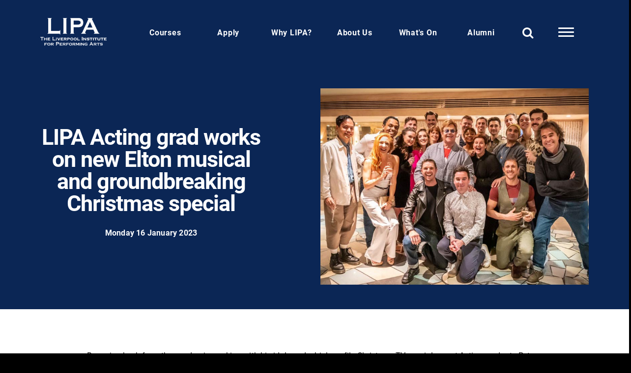

--- FILE ---
content_type: text/html; charset=utf-8
request_url: https://lipa.ac.uk/news/lipa-acting-grad-works-on-new-elton-musical-and-groundbreaking-christmas-special/
body_size: 19735
content:

 <!DOCTYPE html>
 <html lang="en">
 <head>
  <meta charset="UTF-8">
  <meta name="viewport" content="width=device-width, initial-scale=1.0" />
  <meta http-equiv="X-UA-Compatible" content="ie=edge">
  <title>LIPA Acting grad works on new Elton musical and groundbreaking Christmas special - Liverpool Institute for Performing Arts</title>
  <meta name="description" content="LIPA is a specialist university-level provider of world class learning for performers and those who make performance possible.">
  <meta property="og:image" content="/assets/img/history-placeholder.jpg"/>
  <meta property="og:title" content="LIPA Acting grad works on new Elton musical and groundbreaking Christmas special - Liverpool Institute for Performing Arts"/>
  <meta property="og:description" content="LIPA is a specialist university-level provider of world class learning for performers and those who make performance possible."/>
  <meta name="google-site-verification" content="TwG56E8nGMs1iP7enO9edkRavUxfvvJ_cRmFCL37NS0" />
  <link rel="icon" type="image/x-icon" href="/media/zrgnybyx/favicon.ico">
  <link rel="preconnect" href="https://fonts.googleapis.com">
  <link rel="preconnect" crossorigin href="https://fonts.gstatic.com">
<link rel="stylesheet" href="https://use.typekit.net/mdy2yip.css">


  <link rel="stylesheet" href="/assets/css/base.css">
  <link rel="canonical" href="https://lipa.ac.uk/news/lipa-acting-grad-works-on-new-elton-musical-and-groundbreaking-christmas-special/">


  <script src="/App_Plugins/UmbracoForms/Assets/promise-polyfill/dist/polyfill.min.js" type="application/javascript"></script><script src="/App_Plugins/UmbracoForms/Assets/aspnet-client-validation/dist/aspnet-validation.min.js" type="application/javascript"></script>
<style>
.lipaSpoiler{
	color: transparent;
	text-shadow: 0 0 15px rgba(0,0,0,0.5);
-webkit-touch-callout: none;
  -webkit-user-select: none;
  -khtml-user-select: none;
  -moz-user-select: none;
  -ms-user-select: none;
}
.lipaSpoiler:hover{
	color: inherit;
	text-shadow: 0 0 0px rgba(0,0,0,1);
}
form input[type=radio]{
	height: inherit;
}
form input[type=checkbox]{
	float: inherit;
}
.checkboxlist label, .checkboxlist input {
    border-bottom: 1px solid lightgray;
}
input[type="date"]
{
    display:block;
    -webkit-appearance: none;
    -moz-appearance: none;
    min-height: 1.2em;
    padding: 0
}
</style>

<script>
!function(f,b,e,v,n,t,s)
{if(f.fbq)return;n=f.fbq=function(){n.callMethod?
n.callMethod.apply(n,arguments):n.queue.push(arguments)};
if(!f._fbq)f._fbq=n;n.push=n;n.loaded=!0;n.version='2.0';
n.queue=[];t=b.createElement(e);t.async=!0;
t.src=v;s=b.getElementsByTagName(e)[0];
s.parentNode.insertBefore(t,s)}(window, document,'script',
'https://connect.facebook.net/en_US/fbevents.js');
fbq('init', '174985677614845');
fbq('track', 'PageView');
</script>
<!-- Global site tag (gtag.js) - Google Ads: AW-1002525838 --> <script async src="https://www.googletagmanager.com/gtag/js?id=AW-1002525838"></script> <script> window.dataLayer = window.dataLayer || []; function gtag(){dataLayer.push(arguments);} gtag('js', new Date()); gtag('config', 'AW-1002525838'); </script>
<script type="text/javascript">
    (function(c,l,a,r,i,t,y){
        c[a]=c[a]||function(){(c[a].q=c[a].q||[]).push(arguments)};
        t=l.createElement(r);t.async=1;t.src="https://www.clarity.ms/tag/"+i;
        y=l.getElementsByTagName(r)[0];y.parentNode.insertBefore(t,y);
    })(window, document, "clarity", "script", "g4xkrbn7o1");
</script>


<style>

.umbraco-forms-form{
background:white
}
.row-fluid{
display:flex;
}
.umbraco-forms-container{
padding:10px;
}

.umbraco-forms-fieldset legend{
margin:10px;
}
.second-column img{
max-height:calc((58vh / 2) - 97px);


}
.second-column .latest-content h4{
font-size:20px;
}
.second-column  a{
margin-bottom:20px!important;
display:block;
display:flex;
flex-direction:column;
}
.second-column .latest-content h4{
min-height:90px;
}
.the-latest .first-column img{
height:58vh;
}

@media(max-width:991px){
  .the-latest img{
height:300px!important;;
max-height:100%!important;
}
.second-column .latest-content h4{
min-height:1px;
}
.first-column{
  margin-bottom:20px!important;
}
}
iframe{
  max-width:100%;
}
.force-True #header{ 
background:black;

}
.force-True{
padding-top:100px;
}

.splide button[disabled]{
display:none;
}

.modal-box__content{
  text-align:right
}

.modal-box__content .user-content{
  text-align:left;
}
.left-navigation{
  text-align:left;
}
.modal-box.contained .modal-box__close{
position:sticky;
top:0;
right:0;
display:inline-block;
margin-bottom:-20px;
transform:translate(20px,-20px);
}
  ol, ol li{
list-style:decimal!important;
}
ol{
  margin-left:20px;
}
    :root {
        --mm-size: calc( 100% - 180px );
        --mm-min-size: calc( 100% - 180px );
        --mm-max-size: 100%;
    }


            .year-element{
              writing-mode: vertical-rl;
              text-orientation: mixed;
            } 

      @media(max-width:991px){
        .modal-box.contained .modal-box__content{
  padding:2em;
}
      }
</style>
</head>
<body class="force-False node-9694 document-article ">
  

<style>
   .border-color-yellow{border-color:#e6e756!important}
 .border-color-green{border-color:#0b4052!important} 
  .border-color-light{border-color:#2ec0dd!important}
  
.border-color-lilac{border-color:#c269eb!important}


.course-navigation{
    
}

button.fa-times{
border:0!important;

margin:0!important;
background:black!important;


}

em, i{
font-weight:inherit!important;
}

.animated-title *{
animation-delay:initial!important;
}
@media (max-width: 991.98px) {
    .course-navigation {
        top: 130px;
    }
}

@media (max-width: 720px) {
    .course-navigation {
        top: 140px;
    }
}
#header nav>ul>li>ul>li ul li a{
padding-top:0;
padding-bottom:0
line-height:1;
font-size:14px;
}
#header nav>ul>li>ul>li ul li {
padding:0;
margin:0;
line-height:1.4;
}

    .icon-block svg{
max-width:100px;
height:100px;
}
.background-black svg{
fill:white!important;

}
input[type=date]{
width:100%;
border:1px solid #ccc;
box-shadow:rgb(0 0 0 / 20%) 0px 1px 5px;
text-indent:10px;
}
.result{
    font-size:1.2em;
}
.result b{
    padding-right:10px;
}
.polarcheckresult{
display:none;
padding:20px;
border:1px solid #ccc;

}
form.loading:after{
content:"Checking...";
margin:20px 0;
font-weight:bold;
display:inline-block;
font-size:1.2em;
width:100%;
}
form.loading .input-group *{
    
pointer-events:none;
opacity:0.5;
}
#polarcheckresultno{
border-color:red;
}
#polarcheckresultyes{
border-color:green;
}

.result{
padding:10px 0;}

.result b{

}
.input-group-button .btn{
width:100%;
padding:12px;
font-size:1.4em;
}

@media (min-width:991px){
#menu li:last-child ul{
/*flex-direction:column-reverse;*/ /* Edited by Alex 20250107 to correct site-wide vertically aligned last menu sub-menu items */
align-items:end;
text-align:center;

}
#menu > ul > li:last-child ul li{

/*text-align:center;*/ /* Edited by Alex 20250107 to correct site-wide centered last menu sub-menu items */
}
}

</style>



<noscript><img height="1" width="1" style="display:none"
src="https://www.facebook.com/tr?id=174985677614845&ev=PageView&noscript=1"
/></noscript>
<!-- End Meta Pixel Code -->
<a class="skip-to-content-link" href="#main">
  Skip To Main Content
</a>

            <header id="header">
        <div class="container " id="header-navigation">
            <div class="row align-items-center ">

               <div class="modal-box" id="modal-search">
                <div class="modal-box__close close"><button class="fa fa-times"></button></div>


                <div class="modal-box__content">
                  <div class="modal-box__close close"><button class="fa fa-times"></button></div>

                  <div class="container">
                    <div class="row">
                        <div class="col-md-5 left-navigation text-start">
                       <h2>Search</h2>
               

                    </div>
                    <div class="col-md-7 right-navigation">
                      <form action="/search-results">
                     <fieldset class="d-flex">

                        <input type="text" name="q" placeholder="Search">
                        <button><i class="fa fa-search"></i></button>
                        </fieldset>
                    
                    </form>

                </div>
            </div>
        </div>
    </div>

</div>


<div class="modal-box" id="modal-mega-menu-desktop">
    <div class="modal-box__content">
      <div class="modal-box__close close"><button class="fa fa-times"></button></div>

      <div class="container">
        <div class="row">
          <div class="col-md-5 left-navigation">
            <ul>
                                <li class=""> <a href="https://www.lipa.ac.uk/courses/">Courses</a></li>
                                <li class=""> <a href="https://www.lipa.ac.uk/apply/">Apply</a></li>
                                <li class=""> <a href="https://www.lipa.ac.uk/why-lipa/">Why LIPA?</a></li>
                                <li class=""> <a href="https://www.lipa.ac.uk/about-us/">About Us</a></li>
                                <li class=""> <a href="https://www.lipa.ac.uk/whats-on/">What&#x27;s On</a></li>
                                <li class=""> <a href="/alumni">Alumni</a></li>
            </ul>
            <ul>
                <li><a href="https://my.lipa.ac.uk/">My LIPA</a></li>
            </ul>
        </div>
        <div class="col-md-7 right-navigation">
         <ul>
                                    <li class=""> <a href="https://www.lipa.ac.uk/news/">News</a></li>
                                    <li class=""> <a href="https://www.lipa.ac.uk/about-us/working-here/">Working Here</a></li>
                                    <li class=""> <a href="https://www.lipa.ac.uk/why-lipa/staff/">Staff</a></li>
                                    <li class=""> <a href="https://www.lipa.ac.uk/graduating-performers/">Graduating Performers</a></li>
                                    <li class=""> <a href="https://www.lipa.ac.uk/contact-us/">Contact Us</a></li>
                                    <li class=""> <a href="https://www.lipa.ac.uk/open-days/">Open Days</a></li>
                                    <li class=""> <a href="https://www.lipa.ac.uk/prospectus/">Prospectus</a></li>
                                    <li class=""> <a href="https://www.lipa.ac.uk/apply/term-dates/">Term Dates</a></li>
                                    <li class=""> <a href="https://www.lipa.ac.uk/why-lipa/accommodation/">Accommodation</a></li>
                </ul>


            </div>
        </div>
    </div>
</div>
</div>

<div class="col-md-2 col-6 logo-container">
 <a href="/"> <img src="/assets/img/logo-white.png" alt="LIPA Logo" title="LIPA Logo" /></a>
</div>
<div class="col-md-10 col-6">
    <nav id="menu" aria-label="Main Navigation">
        <ul class="d-flex">
                                <li class="d-none  d-lg-block top-level">
                                    <a href="https://www.lipa.ac.uk/courses/"> Courses</a>

                                             <ul class="sub-menu">
                                                            <li class="">
                                                                <a href="https://www.lipa.ac.uk/courses/"> Courses</a>



                                                                         <ul class="sub-menu">
                                                                                        <li class="">
                                                                                            <a href="https://www.lipa.ac.uk/courses/foundation-courses/"> Foundation</a>






                                                                                        </li>
                                                                                        <li class="">
                                                                                            <a href="https://www.lipa.ac.uk/courses/undergraduate-courses/"> Undergraduate</a>






                                                                                        </li>
                                                                                        <li class="">
                                                                                            <a href="https://www.lipa.ac.uk/courses/postgraduate-courses/"> Postgraduate</a>






                                                                                        </li>
                                                                                        <li class="">
                                                                                            <a href="https://www.lipa.ac.uk/why-lipa/staff/"> Staff</a>






                                                                                        </li>

                                                                    </ul>






                                                        </li>
                                                            <li class="">
                                                                <a href="https://www.lipa.ac.uk/courses/acting/"> Acting</a>



                                                                         <ul class="sub-menu">
                                                                                        <li class="">
                                                                                            <a href="https://www.lipa.ac.uk/courses/foundation-courses/foundation-acting-musical-theatre/"> Cert HE Foundation Acting (Musical Theatre)</a>






                                                                                        </li>
                                                                                        <li class="">
                                                                                            <a href="https://www.lipa.ac.uk/courses/foundation-courses/foundation-acting-stage-screen/"> Cert HE Foundation Acting (Stage &amp; Screen)</a>






                                                                                        </li>
                                                                                        <li class="">
                                                                                            <a href="https://www.lipa.ac.uk/courses/undergraduate-courses/ba-hons-acting/"> BA (Hons) Acting</a>






                                                                                        </li>
                                                                                        <li class="">
                                                                                            <a href="https://www.lipa.ac.uk/courses/undergraduate-courses/ba-hons-acting-contemporary-performance/"> BA (Hons) Acting (Contemporary Performance)</a>






                                                                                        </li>
                                                                                        <li class="">
                                                                                            <a href="https://www.lipa.ac.uk/courses/undergraduate-courses/ba-hons-acting-musical-theatre/"> BA (Hons) Acting (Musical Theatre)</a>






                                                                                        </li>
                                                                                        <li class="">
                                                                                            <a href="https://www.lipa.ac.uk/courses/undergraduate-courses/ba-hons-acting-musicianship/"> BA (Hons) Acting (Musicianship)</a>






                                                                                        </li>
                                                                                        <li class="">
                                                                                            <a href="https://www.lipa.ac.uk/courses/undergraduate-courses/ba-hons-acting-screen-digital/"> BA (Hons) Acting (Screen &amp; Digital)</a>






                                                                                        </li>
                                                                                        <li class="">
                                                                                            <a href="https://www.lipa.ac.uk/courses/postgraduate-courses/ma-acting/"> MA Acting</a>






                                                                                        </li>

                                                                    </ul>






                                                        </li>
                                                            <li class="">
                                                                <a href="https://www.lipa.ac.uk/courses/dance/"> Dance</a>



                                                                         <ul class="sub-menu">
                                                                                        <li class="">
                                                                                            <a href="https://www.lipa.ac.uk/courses/undergraduate-courses/ba-hons-dance/"> BA (Hons) Dance</a>






                                                                                        </li>

                                                                    </ul>






                                                        </li>
                                                            <li class="">
                                                                <a href="https://www.lipa.ac.uk/courses/design-and-technology/"> Design and Technology</a>



                                                                         <ul class="sub-menu">
                                                                                        <li class="">
                                                                                            <a href="https://www.lipa.ac.uk/courses/undergraduate-courses/ba-hons-theatre-performance-design/"> BA (Hons) Theatre &amp; Performance Design</a>






                                                                                        </li>
                                                                                        <li class="">
                                                                                            <a href="https://www.lipa.ac.uk/courses/undergraduate-courses/ba-hons-theatre-production-technology/"> BA (Hons) Theatre &amp; Production Technology</a>






                                                                                        </li>

                                                                    </ul>






                                                        </li>
                                                            <li class="">
                                                                <a href="https://www.lipa.ac.uk/courses/filmmaking/"> Filmmaking</a>



                                                                         <ul class="sub-menu">
                                                                                        <li class="">
                                                                                            <a href="https://www.lipa.ac.uk/courses/undergraduate-courses/ba-hons-filmmaking-creative-technologies/"> BA (Hons) Filmmaking &amp; Creative Technologies</a>






                                                                                        </li>

                                                                    </ul>






                                                        </li>
                                                            <li class="">
                                                                <a href="https://www.lipa.ac.uk/courses/management/"> Management</a>



                                                                         <ul class="sub-menu">
                                                                                        <li class="">
                                                                                            <a href="https://www.lipa.ac.uk/courses/undergraduate-courses/ba-hons-management/"> BA (Hons) Management</a>






                                                                                        </li>
                                                                                        <li class="">
                                                                                            <a href="https://www.lipa.ac.uk/courses/undergraduate-courses/ba-hons-management-live-events/"> BA (Hons) Management (Live Events)</a>






                                                                                        </li>
                                                                                        <li class="">
                                                                                            <a href="https://www.lipa.ac.uk/courses/undergraduate-courses/ba-hons-management-music-industry-management/"> BA (Hons) Management (Music Industry Management)</a>






                                                                                        </li>
                                                                                        <li class="">
                                                                                            <a href="https://www.lipa.ac.uk/courses/undergraduate-courses/ba-hons-management-theatre-and-screen/"> BA (Hons) Management (Theatre &amp; Screen)</a>






                                                                                        </li>
                                                                                        <li class="">
                                                                                            <a href="https://www.lipa.ac.uk/courses/postgraduate-courses/ma-music-industry-management/"> MA Music Industry Management</a>






                                                                                        </li>

                                                                    </ul>






                                                        </li>
                                                            <li class="">
                                                                <a href="https://www.lipa.ac.uk/courses/music/"> Music</a>



                                                                         <ul class="sub-menu">
                                                                                        <li class="">
                                                                                            <a href="https://www.lipa.ac.uk/courses/undergraduate-courses/ba-hons-music-popular-contemporary-commercial/"> BA (Hons) Music (Popular, Contemporary &amp; Commercial)</a>






                                                                                        </li>
                                                                                        <li class="">
                                                                                            <a href="https://www.lipa.ac.uk/courses/undergraduate-courses/ba-hons-music-songwriting-performance/"> BA (Hons) Music (Songwriting &amp; Performance)</a>






                                                                                        </li>
                                                                                        <li class="">
                                                                                            <a href="https://www.lipa.ac.uk/courses/undergraduate-courses/ba-hons-music-songwriting-production/"> BA (Hons) Music (Songwriting &amp; Production)</a>






                                                                                        </li>
                                                                                        <li class="">
                                                                                            <a href="https://www.lipa.ac.uk/courses/undergraduate-courses/ba-hons-music-contemporary-pop-voice-performance/"> BA (Hons) Music (Contemporary Pop Voice &amp; Performance)</a>






                                                                                        </li>
                                                                                        <li class="">
                                                                                            <a href="https://www.lipa.ac.uk/courses/undergraduate-courses/ba-hons-music-session-musicianship/"> BA (Hons) Music (Session Musicianship)</a>






                                                                                        </li>

                                                                    </ul>






                                                        </li>
                                                            <li class="">
                                                                <a href="https://www.lipa.ac.uk/courses/sound-technology/"> Sound Technology</a>



                                                                         <ul class="sub-menu">
                                                                                        <li class="">
                                                                                            <a href="https://www.lipa.ac.uk/courses/undergraduate-courses/ba-hons-sound-technology/"> BA (Hons) Sound Technology</a>






                                                                                        </li>

                                                                    </ul>






                                                        </li>

                                    </ul>
                        </li>
                                <li class="d-none  d-lg-block top-level">
                                    <a href="https://www.lipa.ac.uk/apply/"> Apply</a>

                                             <ul class="sub-menu">
                                                            <li class="">
                                                                <a href="https://www.lipa.ac.uk/apply/international-students/"> International Students</a>



                                                                         <ul class="sub-menu">

                                                                    </ul>






                                                        </li>
                                                            <li class="">
                                                                <a href="https://www.lipa.ac.uk/apply/finance/"> Finance</a>



                                                                         <ul class="sub-menu">

                                                                    </ul>






                                                        </li>
                                                            <li class="">
                                                                <a href="https://www.lipa.ac.uk/apply/term-dates/"> Term Dates</a>



                                                                         <ul class="sub-menu">

                                                                    </ul>






                                                        </li>
                                                            <li class="">
                                                                <a href="https://www.lipa.ac.uk/apply/how-and-when-to-apply/"> How and When To Apply</a>



                                                                         <ul class="sub-menu">

                                                                    </ul>






                                                        </li>

                                    </ul>
                        </li>
                                <li class="d-none  d-lg-block top-level">
                                    <a href="https://www.lipa.ac.uk/why-lipa/"> Why LIPA?</a>

                                             <ul class="sub-menu">
                                                            <li class="">
                                                                <a href="https://www.lipa.ac.uk/why-lipa/equality-and-diversity/"> Equality and Diversity</a>



                                                                         <ul class="sub-menu">

                                                                    </ul>






                                                        </li>
                                                            <li class="">
                                                                <a href="https://www.lipa.ac.uk/why-lipa/facilities/"> Facilities</a>



                                                                         <ul class="sub-menu">

                                                                    </ul>






                                                        </li>
                                                            <li class="">
                                                                <a href="https://www.lipa.ac.uk/why-lipa/liverpool/"> Liverpool</a>



                                                                         <ul class="sub-menu">

                                                                    </ul>






                                                        </li>
                                                            <li class="">
                                                                <a href="https://www.lipa.ac.uk/why-lipa/companions/"> Companions</a>



                                                                         <ul class="sub-menu">

                                                                    </ul>






                                                        </li>
                                                            <li class="">
                                                                <a href="https://www.lipa.ac.uk/why-lipa/staff/"> Staff</a>



                                                                         <ul class="sub-menu">

                                                                    </ul>






                                                        </li>
                                                            <li class="">
                                                                <a href="https://www.lipa.ac.uk/why-lipa/student-support/"> Student Wellbeing</a>



                                                                         <ul class="sub-menu">

                                                                    </ul>






                                                        </li>
                                                            <li class="">
                                                                <a href="https://www.lipa.ac.uk/why-lipa/accommodation/"> Accommodation</a>



                                                                         <ul class="sub-menu">

                                                                    </ul>






                                                        </li>

                                    </ul>
                        </li>
                                <li class="d-none  d-lg-block top-level">
                                    <a href="https://www.lipa.ac.uk/about-us/"> About Us</a>

                                             <ul class="sub-menu">
                                                            <li class="">
                                                                <a href="https://www.lipa.ac.uk/about-us/our-story/"> Our Story</a>



                                                                         <ul class="sub-menu">

                                                                    </ul>






                                                        </li>
                                                            <li class="">
                                                                <a href="https://www.lipa.ac.uk/about-us/working-here/"> Working Here</a>



                                                                         <ul class="sub-menu">

                                                                    </ul>






                                                        </li>
                                                            <li class="">
                                                                <a href="https://www.lipa.ac.uk/about-us/governance/"> Governance</a>



                                                                         <ul class="sub-menu">

                                                                    </ul>






                                                        </li>
                                                            <li class="">
                                                                <a href="https://www.lipa.ac.uk/about-us/working-with-schools-and-colleges/"> Working With Schools And Colleges</a>



                                                                         <ul class="sub-menu">

                                                                    </ul>






                                                        </li>
                                                            <li class="">
                                                                <a href="https://www.lipa.ac.uk/about-us/group-structure/"> Group Structure</a>



                                                                         <ul class="sub-menu">

                                                                    </ul>






                                                        </li>
                                                            <li class="">
                                                                <a href="https://www.lipa.ac.uk/about-us/partnerships/"> Partnerships</a>



                                                                         <ul class="sub-menu">

                                                                    </ul>






                                                        </li>
                                                            <li class="">
                                                                <a href="https://www.lipa.ac.uk/news/"> News</a>



                                                                         <ul class="sub-menu">

                                                                    </ul>






                                                        </li>
                                                            <li class="">
                                                                <a href="https://www.lipa.ac.uk/about-us/patrons/"> Patrons</a>



                                                                         <ul class="sub-menu">

                                                                    </ul>






                                                        </li>
                                                            <li class="">
                                                                <a href="https://www.lipa.ac.uk/about-us/policy/"> Policy</a>



                                                                         <ul class="sub-menu">

                                                                    </ul>






                                                        </li>
                                                            <li class="">
                                                                <a href="https://www.lipa.ac.uk/about-us/lipa-learning/"> LIPA Learning</a>



                                                                         <ul class="sub-menu">

                                                                    </ul>






                                                        </li>

                                    </ul>
                        </li>
                                <li class="d-none  d-lg-block top-level">
                                    <a href="https://www.lipa.ac.uk/whats-on/"> What&#x27;s On</a>

                                             <ul class="sub-menu">
                                                            <li class="">
                                                                <a href="https://www.lipa.ac.uk/open-days/"> Open Days</a>



                                                                         <ul class="sub-menu">

                                                                    </ul>






                                                        </li>

                                    </ul>
                        </li>
                                <li class="d-none  d-lg-block top-level">
                                    <a href="/alumni"> Alumni</a>

                                             <ul class="sub-menu">
                                                            <li class="">
                                                                <a href="https://www.lipa.ac.uk/alumni/alumni-success/"> Alumni success</a>



                                                                         <ul class="sub-menu">

                                                                    </ul>






                                                        </li>
                                                            <li class="">
                                                                <a href="https://shop.lipa.ac.uk"> LIPA Merchandise</a>



                                                                         <ul class="sub-menu">

                                                                    </ul>






                                                        </li>

                                    </ul>
                        </li>


    </ul>
    <ul>
     <li class="search modal-trigger" data-target="#modal-search"><a aria-label="Search" title="Search"  href="#search"><i class="fa fa-search"></i></a></li>
     <li class="hamburger modal-trigger d-none d-sm-none d-md-none d-lg-block" data-target="#modal-mega-menu-desktop"><a href="#hamburger" aria-label="More Links" title="More Links">
        <div id="hamburger" class="hamburger hamburger--arrow js-hamburger">
            <div class="hamburger-box">
              <div class="hamburger-inner"></div>
          </div>
      </div>

  </a></li> 
  <li class="hamburger d-block d-lg-none"><a aria-label="Mobile" title="Mobile" href="#hamburger" >
    <div class="hamburger hamburger--arrow js-hamburger" id="mobile-menu-hamburger">
        <div class="hamburger-box">
          <div class="hamburger-inner"></div>
      </div>
  </div>

</a></li>
</ul>
</nav>

</div>
</div>

</div>
</header>
<div class="div" style="display:none;">
  <nav id="mobile-menu">
     <ul class="">
                            <li class="">
                                <a href="https://www.lipa.ac.uk/courses/"> Courses</a>

                                         <ul class="sub-menu">
                                                        <li class="">
                                                            <a href="https://www.lipa.ac.uk/courses/"> Courses</a>



                                                                     <ul class="sub-menu">
                                                                                    <li class="">
                                                                                        <a href="https://www.lipa.ac.uk/courses/foundation-courses/"> Foundation</a>






                                                                                    </li>
                                                                                    <li class="">
                                                                                        <a href="https://www.lipa.ac.uk/courses/undergraduate-courses/"> Undergraduate</a>






                                                                                    </li>
                                                                                    <li class="">
                                                                                        <a href="https://www.lipa.ac.uk/courses/postgraduate-courses/"> Postgraduate</a>






                                                                                    </li>
                                                                                    <li class="">
                                                                                        <a href="https://www.lipa.ac.uk/why-lipa/staff/"> Staff</a>






                                                                                    </li>

                                                                    </ul>






                                                        </li>
                                                        <li class="">
                                                            <a href="https://www.lipa.ac.uk/courses/acting/"> Acting</a>



                                                                     <ul class="sub-menu">
                                                                                    <li class="">
                                                                                        <a href="https://www.lipa.ac.uk/courses/foundation-courses/foundation-acting-musical-theatre/"> Cert HE Foundation Acting (Musical Theatre)</a>






                                                                                    </li>
                                                                                    <li class="">
                                                                                        <a href="https://www.lipa.ac.uk/courses/foundation-courses/foundation-acting-stage-screen/"> Cert HE Foundation Acting (Stage &amp; Screen)</a>






                                                                                    </li>
                                                                                    <li class="">
                                                                                        <a href="https://www.lipa.ac.uk/courses/undergraduate-courses/ba-hons-acting/"> BA (Hons) Acting</a>






                                                                                    </li>
                                                                                    <li class="">
                                                                                        <a href="https://www.lipa.ac.uk/courses/undergraduate-courses/ba-hons-acting-contemporary-performance/"> BA (Hons) Acting (Contemporary Performance)</a>






                                                                                    </li>
                                                                                    <li class="">
                                                                                        <a href="https://www.lipa.ac.uk/courses/undergraduate-courses/ba-hons-acting-musical-theatre/"> BA (Hons) Acting (Musical Theatre)</a>






                                                                                    </li>
                                                                                    <li class="">
                                                                                        <a href="https://www.lipa.ac.uk/courses/undergraduate-courses/ba-hons-acting-musicianship/"> BA (Hons) Acting (Musicianship)</a>






                                                                                    </li>
                                                                                    <li class="">
                                                                                        <a href="https://www.lipa.ac.uk/courses/undergraduate-courses/ba-hons-acting-screen-digital/"> BA (Hons) Acting (Screen &amp; Digital)</a>






                                                                                    </li>
                                                                                    <li class="">
                                                                                        <a href="https://www.lipa.ac.uk/courses/postgraduate-courses/ma-acting/"> MA Acting</a>






                                                                                    </li>

                                                                    </ul>






                                                        </li>
                                                        <li class="">
                                                            <a href="https://www.lipa.ac.uk/courses/dance/"> Dance</a>



                                                                     <ul class="sub-menu">
                                                                                    <li class="">
                                                                                        <a href="https://www.lipa.ac.uk/courses/undergraduate-courses/ba-hons-dance/"> BA (Hons) Dance</a>






                                                                                    </li>

                                                                    </ul>






                                                        </li>
                                                        <li class="">
                                                            <a href="https://www.lipa.ac.uk/courses/design-and-technology/"> Design and Technology</a>



                                                                     <ul class="sub-menu">
                                                                                    <li class="">
                                                                                        <a href="https://www.lipa.ac.uk/courses/undergraduate-courses/ba-hons-theatre-performance-design/"> BA (Hons) Theatre &amp; Performance Design</a>






                                                                                    </li>
                                                                                    <li class="">
                                                                                        <a href="https://www.lipa.ac.uk/courses/undergraduate-courses/ba-hons-theatre-production-technology/"> BA (Hons) Theatre &amp; Production Technology</a>






                                                                                    </li>

                                                                    </ul>






                                                        </li>
                                                        <li class="">
                                                            <a href="https://www.lipa.ac.uk/courses/filmmaking/"> Filmmaking</a>



                                                                     <ul class="sub-menu">
                                                                                    <li class="">
                                                                                        <a href="https://www.lipa.ac.uk/courses/undergraduate-courses/ba-hons-filmmaking-creative-technologies/"> BA (Hons) Filmmaking &amp; Creative Technologies</a>






                                                                                    </li>

                                                                    </ul>






                                                        </li>
                                                        <li class="">
                                                            <a href="https://www.lipa.ac.uk/courses/management/"> Management</a>



                                                                     <ul class="sub-menu">
                                                                                    <li class="">
                                                                                        <a href="https://www.lipa.ac.uk/courses/undergraduate-courses/ba-hons-management/"> BA (Hons) Management</a>






                                                                                    </li>
                                                                                    <li class="">
                                                                                        <a href="https://www.lipa.ac.uk/courses/undergraduate-courses/ba-hons-management-live-events/"> BA (Hons) Management (Live Events)</a>






                                                                                    </li>
                                                                                    <li class="">
                                                                                        <a href="https://www.lipa.ac.uk/courses/undergraduate-courses/ba-hons-management-music-industry-management/"> BA (Hons) Management (Music Industry Management)</a>






                                                                                    </li>
                                                                                    <li class="">
                                                                                        <a href="https://www.lipa.ac.uk/courses/undergraduate-courses/ba-hons-management-theatre-and-screen/"> BA (Hons) Management (Theatre &amp; Screen)</a>






                                                                                    </li>
                                                                                    <li class="">
                                                                                        <a href="https://www.lipa.ac.uk/courses/postgraduate-courses/ma-music-industry-management/"> MA Music Industry Management</a>






                                                                                    </li>

                                                                    </ul>






                                                        </li>
                                                        <li class="">
                                                            <a href="https://www.lipa.ac.uk/courses/music/"> Music</a>



                                                                     <ul class="sub-menu">
                                                                                    <li class="">
                                                                                        <a href="https://www.lipa.ac.uk/courses/undergraduate-courses/ba-hons-music-popular-contemporary-commercial/"> BA (Hons) Music (Popular, Contemporary &amp; Commercial)</a>






                                                                                    </li>
                                                                                    <li class="">
                                                                                        <a href="https://www.lipa.ac.uk/courses/undergraduate-courses/ba-hons-music-songwriting-performance/"> BA (Hons) Music (Songwriting &amp; Performance)</a>






                                                                                    </li>
                                                                                    <li class="">
                                                                                        <a href="https://www.lipa.ac.uk/courses/undergraduate-courses/ba-hons-music-songwriting-production/"> BA (Hons) Music (Songwriting &amp; Production)</a>






                                                                                    </li>
                                                                                    <li class="">
                                                                                        <a href="https://www.lipa.ac.uk/courses/undergraduate-courses/ba-hons-music-contemporary-pop-voice-performance/"> BA (Hons) Music (Contemporary Pop Voice &amp; Performance)</a>






                                                                                    </li>
                                                                                    <li class="">
                                                                                        <a href="https://www.lipa.ac.uk/courses/undergraduate-courses/ba-hons-music-session-musicianship/"> BA (Hons) Music (Session Musicianship)</a>






                                                                                    </li>

                                                                    </ul>






                                                        </li>
                                                        <li class="">
                                                            <a href="https://www.lipa.ac.uk/courses/sound-technology/"> Sound Technology</a>



                                                                     <ul class="sub-menu">
                                                                                    <li class="">
                                                                                        <a href="https://www.lipa.ac.uk/courses/undergraduate-courses/ba-hons-sound-technology/"> BA (Hons) Sound Technology</a>






                                                                                    </li>

                                                                    </ul>






                                                        </li>

                                        </ul>
                            </li>
                            <li class="">
                                <a href="https://www.lipa.ac.uk/apply/"> Apply</a>

                                         <ul class="sub-menu">
                                                        <li class="">
                                                            <a href="https://www.lipa.ac.uk/apply/international-students/"> International Students</a>









                                                        </li>
                                                        <li class="">
                                                            <a href="https://www.lipa.ac.uk/apply/finance/"> Finance</a>









                                                        </li>
                                                        <li class="">
                                                            <a href="https://www.lipa.ac.uk/apply/term-dates/"> Term Dates</a>









                                                        </li>
                                                        <li class="">
                                                            <a href="https://www.lipa.ac.uk/apply/how-and-when-to-apply/"> How and When To Apply</a>









                                                        </li>

                                        </ul>
                            </li>
                            <li class="">
                                <a href="https://www.lipa.ac.uk/why-lipa/"> Why LIPA?</a>

                                         <ul class="sub-menu">
                                                        <li class="">
                                                            <a href="https://www.lipa.ac.uk/why-lipa/equality-and-diversity/"> Equality and Diversity</a>









                                                        </li>
                                                        <li class="">
                                                            <a href="https://www.lipa.ac.uk/why-lipa/facilities/"> Facilities</a>









                                                        </li>
                                                        <li class="">
                                                            <a href="https://www.lipa.ac.uk/why-lipa/liverpool/"> Liverpool</a>









                                                        </li>
                                                        <li class="">
                                                            <a href="https://www.lipa.ac.uk/why-lipa/companions/"> Companions</a>









                                                        </li>
                                                        <li class="">
                                                            <a href="https://www.lipa.ac.uk/why-lipa/staff/"> Staff</a>









                                                        </li>
                                                        <li class="">
                                                            <a href="https://www.lipa.ac.uk/why-lipa/student-support/"> Student Wellbeing</a>









                                                        </li>
                                                        <li class="">
                                                            <a href="https://www.lipa.ac.uk/why-lipa/accommodation/"> Accommodation</a>









                                                        </li>

                                        </ul>
                            </li>
                            <li class="">
                                <a href="https://www.lipa.ac.uk/about-us/"> About Us</a>

                                         <ul class="sub-menu">
                                                        <li class="">
                                                            <a href="https://www.lipa.ac.uk/about-us/our-story/"> Our Story</a>









                                                        </li>
                                                        <li class="">
                                                            <a href="https://www.lipa.ac.uk/about-us/working-here/"> Working Here</a>









                                                        </li>
                                                        <li class="">
                                                            <a href="https://www.lipa.ac.uk/about-us/governance/"> Governance</a>









                                                        </li>
                                                        <li class="">
                                                            <a href="https://www.lipa.ac.uk/about-us/working-with-schools-and-colleges/"> Working With Schools And Colleges</a>









                                                        </li>
                                                        <li class="">
                                                            <a href="https://www.lipa.ac.uk/about-us/group-structure/"> Group Structure</a>









                                                        </li>
                                                        <li class="">
                                                            <a href="https://www.lipa.ac.uk/about-us/partnerships/"> Partnerships</a>









                                                        </li>
                                                        <li class="">
                                                            <a href="https://www.lipa.ac.uk/news/"> News</a>









                                                        </li>
                                                        <li class="">
                                                            <a href="https://www.lipa.ac.uk/about-us/patrons/"> Patrons</a>









                                                        </li>
                                                        <li class="">
                                                            <a href="https://www.lipa.ac.uk/about-us/policy/"> Policy</a>









                                                        </li>
                                                        <li class="">
                                                            <a href="https://www.lipa.ac.uk/about-us/lipa-learning/"> LIPA Learning</a>









                                                        </li>

                                        </ul>
                            </li>
                            <li class="">
                                <a href="https://www.lipa.ac.uk/whats-on/"> What&#x27;s On</a>

                                         <ul class="sub-menu">
                                                        <li class="">
                                                            <a href="https://www.lipa.ac.uk/open-days/"> Open Days</a>









                                                        </li>

                                        </ul>
                            </li>
                            <li class="">
                                <a href="/alumni"> Alumni</a>

                                         <ul class="sub-menu">
                                                        <li class="">
                                                            <a href="https://www.lipa.ac.uk/alumni/alumni-success/"> Alumni success</a>









                                                        </li>
                                                        <li class="">
                                                            <a href="https://shop.lipa.ac.uk"> LIPA Merchandise</a>









                                                        </li>

                                        </ul>
                            </li>

                                    <li class=""> <a href="https://www.lipa.ac.uk/news/">News</a></li>
                                    <li class=""> <a href="https://www.lipa.ac.uk/about-us/working-here/">Working Here</a></li>
                                    <li class=""> <a href="https://www.lipa.ac.uk/why-lipa/staff/">Staff</a></li>
                                    <li class=""> <a href="https://www.lipa.ac.uk/graduating-performers/">Graduating Performers</a></li>
                                    <li class=""> <a href="https://www.lipa.ac.uk/contact-us/">Contact Us</a></li>
                                    <li class=""> <a href="https://www.lipa.ac.uk/open-days/">Open Days</a></li>
                                    <li class=""> <a href="https://www.lipa.ac.uk/prospectus/">Prospectus</a></li>
                                    <li class=""> <a href="https://www.lipa.ac.uk/apply/term-dates/">Term Dates</a></li>
                                    <li class=""> <a href="https://www.lipa.ac.uk/why-lipa/accommodation/">Accommodation</a></li>
                <li><a href="https://lipa.myday.cloud/">My LIPA</a></li>

                </ul>
            </nav>
        </div>
  <main id="swup" class="transition-fade">
    

<div class="inner-banner background-blue" style=";min-height:50vh;padding:3em 0;padding-top:180px">
    <div class="container">
            <div class="row justify-content-between align-items-center text-center">
    <div class="col-md-5">

   <h1 class="h3"> LIPA Acting grad works on new Elton musical and groundbreaking Christmas special</h1>
      <p><strong>Monday 16 January 2023</strong></p>

   </div>
   <div class="col-md-6">
       <img style="position:static;object-fit:cover;max-height:400px;" src="/media/4s0dosgn/tammy-faye-elton-and-peter.jpg" alt="LIPA Acting grad works on new Elton musical and groundbreaking Christmas special" />
   </div>
   </div>
   </div>
</div>



        <div class="block-element">
     
                        <div class="block-element">
                        </div>
            </div>



<div class="background-white">
<div class="container block-padding-medium ">
	<div  class="row align-items-center justify-content-center">
		<div class="col-md-10 user-content">
			<p>Bouncing back from the pandemic, working with his idols and a high-profile Christmas TV special meant Acting graduate Peter Caulfield (2002) had to call on all of his experience and skills in 2022. We caught up with Peter in December and asked him to reflect on the last 12 months.</p>
<p>“Coming out of the pandemic has been so difficult for so many performers and creatives. It’s affected every single element of our business and losing work has in turn knocked people’s confidence. For me it has meant developing an even grittier determination, focus and self-belief. Yes, you DO have the skills and ability to succeed and yes, you ARE a unique individual who has something to say and is able to change things.</p>
<p>“My passion lies in creating new work and this year I was lucky enough to work with some of my creative idols, Elton John, Jake Shears (Scissor Sisters) and prolific screen and playwright James Graham (whose credits include <em>Sherwood</em>, BBC). It was on their new Musical, <em>Tammy Faye</em> which we, the original cast, opened at the Almeida Theatre in the Autumn 2022.</p>
<p>“I was to open the show with a big number called <em>Light of the World</em> as the famous TV Evangelist Billy Graham. It was a real pinch me moment. Everything I had ever learnt as a performer over the years came together for this transcending moment and the standing ovations we received every night meant so much more having been through what we have all been through. It was theatre magic. It felt like the first time performing in a big show in the Paul McCartney Auditorium when I was training at LIPA. A moment to savour and never forget.</p>
<p>“I was also lucky enough to work on the TV drama <em>I Hate Suzie Too</em>. The Sky TV series was written by Lucy Prebble and co-created with series star Billie Piper, who is not only an astonishing actor but also an unbelievable dancer, writer and Exec producer! She is an inspiration and a force of nature. She plays Suzie Pickles a former child pop star turned actress and in this latest series she signs her life away by taking part in a no holds barred reality dance show called <em>Dance Crazee</em> (where I play her pushy choreographer Ollie). </p>
<p>“The series required quite a bit of improvisation on set and really trusting in your own ability to sit in a character and play around within their skin. It was an amazing TV project to work on, with MTV style dance video sections peppered throughout, making it entirely unique in its style. Again, it brought so many of the skills I learnt at LIPA together.”</p>
<p>Variety described <em>Tammy Faye</em> as <a rel="noopener" href="https://variety.com/2022/legit/reviews/tammy-faye-review-musical-elton-john-1235415964/" target="_blank">‘riotously entertaining’</a> praising Peter’s ‘gleaming, beaming Billy Graham’. While The Guardian gave <em>I Hate Suzie Too</em> a <a rel="noopener" href="https://www.theguardian.com/tv-and-radio/2022/dec/20/i-hate-suzie-too-review-amy-winehouse-and-caroline-flack-haunt-this-astounding-show?CMP=twt_a-culture_b-gdnculture" target="_blank" data-anchor="?CMP=twt_a-culture_b-gdnculture">five-star review</a>, describing it as ‘extraordinarily beautiful, exhilarating and sad’. Peter will be back on TV in 2023 with major projects lined up with the BBC and Disney Plus as well as more work on Tammy Fay.</p>
<p>Image: The cast of <em>Tammy Faye</em> with Elton John, Jake Shears and Rupert Goold (Peter Caulfield, front row, second from right.) Photographer Marc Brenner</p>
		</div>
	</div>
</div>
</div>



<div class="background-white">
				<div class="container">
					<div class="row">




<h2>Related <strong>Articles</strong></h2>


		<div data-splide='{"perPage":3,"pagination":true,"gap":"2rem", "breakpoints": {
					"768" : { 
						"perPage": 2
						} 
					}}' class="row splide" >
            <div style="overflow:initial" class="splide__track">


		        <ul style="overflow:initial" class="splide__list">
	<li class="card card-event col-md-4">
								<a href="https://www.lipa.ac.uk/news/watch-award-winning-film-created-by-lipa-students-and-grads/">
								
												<div class="card__image">
													<img src="/media/crbftgfm/rusalia-crop.jpg" alt="" />
												</div>

							
								
									<div class="card__content">
										<h4 style="padding-bottom:10px;">Watch: award-winning film created by LIPA students and grads</h4>
										<h5>Wednesday 21 January 2026</h5>

					


									</div>
								</a>
							</li>
	<li class="card card-event col-md-4">
								<a href="https://www.lipa.ac.uk/news/winterspring-season-of-public-performances/">
								
												<div class="card__image">
													<img src="/media/glggkiyc/spring-summer-montage-edit.jpg" alt="" />
												</div>

							
								
									<div class="card__content">
										<h4 style="padding-bottom:10px;">Winter/Spring season of public performances</h4>
										<h5>Monday 19 January 2026</h5>

					


									</div>
								</a>
							</li>
	<li class="card card-event col-md-4">
								<a href="https://www.lipa.ac.uk/news/lipa-companion-sita-mcintosh-named-in-stage-100/">
								
												<div class="card__image">
													<img src="/media/hgwbsc3p/sita-mcintosh.jpg" alt="" />
												</div>

							
								
									<div class="card__content">
										<h4 style="padding-bottom:10px;">LIPA Companion Sita McIntosh named in Stage 100</h4>
										<h5>Sunday 18 January 2026</h5>

					


									</div>
								</a>
							</li>
				</ul>

					</div>
							</div>

				</div>
				</div>
				</div>
				
  </main>
  
              

<script>
!function(f,b,e,v,n,t,s)
{if(f.fbq)return;n=f.fbq=function(){n.callMethod?
n.callMethod.apply(n,arguments):n.queue.push(arguments)};
if(!f._fbq)f._fbq=n;n.push=n;n.loaded=!0;n.version='2.0';
n.queue=[];t=b.createElement(e);t.async=!0;
t.src=v;s=b.getElementsByTagName(e)[0];
s.parentNode.insertBefore(t,s)}(window, document,'script',
'https://connect.facebook.net/en_US/fbevents.js');
fbq('init', '174985677614845');
fbq('track', 'PageView');
</script>
<!-- Global site tag (gtag.js) - Google Ads: AW-1002525838 --> <script async src="https://www.googletagmanager.com/gtag/js?id=AW-1002525838"></script> <script> window.dataLayer = window.dataLayer || []; function gtag(){dataLayer.push(arguments);} gtag('js', new Date()); gtag('config', 'AW-1002525838'); </script>
<script type="text/javascript">
    (function(c,l,a,r,i,t,y){
        c[a]=c[a]||function(){(c[a].q=c[a].q||[]).push(arguments)};
        t=l.createElement(r);t.async=1;t.src="https://www.clarity.ms/tag/"+i;
        y=l.getElementsByTagName(r)[0];y.parentNode.insertBefore(t,y);
    })(window, document, "clarity", "script", "g4xkrbn7o1");
</script>



<div data-fancybox="gallery">
</div>
            <footer class="page-footer background-purple" role="contentinfo">
                <div class="container">
                    <div class="row page-footer__toprow d-flex align-items-center justify-content-spacebetween">
                        <div class="col-lg-3">
                            <img src="/assets/img/logo-white.png" alt="LIPA Logo" title="Logo">
                        </div>
                        <div class="col-lg-9 text-end">
                            <div class="make-performance-possible">
                                <div class="h3 text-white">Make Performance <strong style="">Possible</strong> </div>
                            </div>
                        </div>
                    </div>
                    <div class="row page-footer__navigation">
                        <div class="col-lg-12">
                         <nav role="navigation" aria-label="Footer Navigation">
                            <ul class="d-flex">
                                                        <li>
                                                            <a href="https://www.lipa.ac.uk/courses/"> Courses</a>

                                                                                <ul class="sub-menu">
                                                                                        <li class="">
                                                                                            <a href="https://www.lipa.ac.uk/courses/acting/"> Acting</a>
                                                                                        </li>
                                                                                        <li class="">
                                                                                            <a href="https://www.lipa.ac.uk/courses/dance/"> Dance</a>
                                                                                        </li>
                                                                                        <li class="">
                                                                                            <a href="https://www.lipa.ac.uk/courses/design-and-technology/"> Design &amp; Technology</a>
                                                                                        </li>
                                                                                        <li class="">
                                                                                            <a href="https://www.lipa.ac.uk/courses/filmmaking/"> Filmmaking</a>
                                                                                        </li>
                                                                                        <li class="">
                                                                                            <a href="https://www.lipa.ac.uk/courses/management/"> Management</a>
                                                                                        </li>
                                                                                        <li class="">
                                                                                            <a href="https://www.lipa.ac.uk/courses/music/"> Music</a>
                                                                                        </li>
                                                                                        <li class="">
                                                                                            <a href="https://www.lipa.ac.uk/courses/sound-technology/"> Sound Technology</a>
                                                                                        </li>
                                                                            </ul>
                                                            </li>
                                                        <li>
                                                            <a href="https://www.lipa.ac.uk/apply/"> Apply</a>

                                                                                <ul class="sub-menu">
                                                                                        <li class="">
                                                                                            <a href="https://www.lipa.ac.uk/apply/finance/"> Finance</a>
                                                                                        </li>
                                                                                        <li class="">
                                                                                            <a href="https://www.lipa.ac.uk/apply/international-students/"> International Students</a>
                                                                                        </li>
                                                                                        <li class="">
                                                                                            <a href="https://www.lipa.ac.uk/apply/term-dates/"> Term Dates</a>
                                                                                        </li>
                                                                                        <li class="">
                                                                                            <a href="https://www.lipa.ac.uk/apply/how-and-when-to-apply/"> How and When To Apply</a>
                                                                                        </li>
                                                                                        <li class="">
                                                                                            <a href="https://www.lipa.ac.uk/about-us/lipa-learning/"> LIPA Learning</a>
                                                                                        </li>
                                                                            </ul>
                                                            </li>
                                                        <li>
                                                            <a href="https://www.lipa.ac.uk/why-lipa/"> Why LIPA?</a>

                                                                                <ul class="sub-menu">
                                                                                        <li class="">
                                                                                            <a href="https://www.lipa.ac.uk/why-lipa/facilities/"> Facilities</a>
                                                                                        </li>
                                                                                        <li class="">
                                                                                            <a href="https://www.lipa.ac.uk/why-lipa/staff/"> Staff</a>
                                                                                        </li>
                                                                                        <li class="">
                                                                                            <a href="https://www.lipa.ac.uk/why-lipa/student-support/"> Student Wellbeing and Disability</a>
                                                                                        </li>
                                                                                        <li class="">
                                                                                            <a href="https://www.lipa.ac.uk/why-lipa/student-support/student-voice/"> Student Voice</a>
                                                                                        </li>
                                                                                        <li class="">
                                                                                            <a href="https://www.lipa.ac.uk/why-lipa/liverpool/"> Liverpool</a>
                                                                                        </li>
                                                                            </ul>
                                                            </li>
                                                        <li>
                                                            <a href="#"> Useful Links</a>

                                                                                <ul class="sub-menu">
                                                                                        <li class="">
                                                                                            <a href="https://www.lipa.ac.uk/contact-us/"> Contact Us</a>
                                                                                        </li>
                                                                                        <li class="">
                                                                                            <a href="https://www.lipa.ac.uk/whats-on/"> What&#x27;s On</a>
                                                                                        </li>
                                                                                        <li class="">
                                                                                            <a href="https://www.lipa.ac.uk/alumni/"> Alumni</a>
                                                                                        </li>
                                                                                        <li class="">
                                                                                            <a href="https://www.lipa.ac.uk/about-us/working-here/"> Working Here</a>
                                                                                        </li>
                                                                                        <li class="">
                                                                                            <a href="https://www.lipa.ac.uk/support-us/"> Support Us</a>
                                                                                        </li>
                                                                                        <li class="">
                                                                                            <a href="https://www.lipa.ac.uk/why-lipa/accommodation/"> Accommodation</a>
                                                                                        </li>
                                                                                        <li class="">
                                                                                            <a href="https://my.lipa.ac.uk/"> My LIPA</a>
                                                                                        </li>
                                                                                        <li class="">
                                                                                            <a href="https://www.lipa.ac.uk/report-a-concern/"> Report A Concern</a>
                                                                                        </li>
                                                                                        <li class="">
                                                                                            <a href="https://www.lipa.ac.uk/safeguarding/"> Safeguarding</a>
                                                                                        </li>
                                                                            </ul>
                                                            </li>
                                        </ul>
                                    </nav>
                                </div>
                            </div>
                            <div class="row page-footer__partners">
                                <div class="col-lg-12">            
                                    <ul class="d-flex align-items-center justify-content-center text-center">
                                        <!--
                                        <li class="col">
                                            <a href="https://www.ljmu.ac.uk/">
                                                <img src="/assets/img/liverpool-john-moores-university-logo.png" alt="Liverpool John Moores" title="Liverpool John Moores" />
                                            </a>
                                        </li>
                                        -->
                                        <li class="col">
                                            <a href="https://www.federationofdramaschools.co.uk/">
                                                <img src="/assets/img/federation-of-drama-schools-logo.png" alt="Federation of Drama Schools" title="Federation of Drama Schools" />
                                            </a>
                                        </li>
                                        <li class="col">
                                            <a href="https://www.cdmt.org.uk/">
                                                <img src="/assets/img/cdmt-logo.png" alt="Confirming quality in Dance, Drama and Musical Theatre" title="Confirming quality in Dance, Drama and Musical Theatre" />
                                            </a>
                                        </li>
                                        <li class="col">
                                            <a href="https://www.jamesonline.org.uk/">
                                                <img src="/assets/img/james-logo.png" alt="Joint Audio Media Education Support" title="Joint Audio Media Education Support" />
                                            </a>
                                        </li>
                                    </ul>             
                                </div>
                                <!-- Commented pending removal 20241210 -->
                                <!--
                                <div class="col-lg-12">            
                                    <ul class="d-flex align-items-center justify-content-center text-center">
                                        <li class="col d-none d-sm-none d-md-block">
                                        </li>
                                        <li class="col">
                                            <a href="https://www.qaa.ac.uk/">
                                                <img src="https://lipa.ac.uk/media/xcgbumg4/qaa-membership-badge-2023-24-white.png" alt="UK Quality Assured" title="UK Quality Assured" />
                                            </a>
                                        </li>
                                        <li class="col">
                                            <a href="https://www.advance-he.ac.uk/">
                                                <img src="https://lipa.ac.uk/media/hg4jbyrv/advance-he-membership-logo_tl_wo_usepng.png" alt="Advance HE" title="Advance HE" />
                                            </a>
                                        </li>
                                        <li class="col d-none d-sm-none d-md-block">
                                        </li>
                                    </ul>             
                                </div>
                                -->
                            </div>
                            <div class="row page-footer__contact">
                                <div class="col-lg-12">            
                                    <ul class="d-block d-xl-flex align-items-center">
                                        <li>
                                            <strong>Telephone: </strong><a href="tel:004401513303000">+44 (0151) 330 3000</a>
                                        </li>
                                        <li>
                                            <strong>Email: </strong><a href="mailto:reception@lipa.ac.uk">reception@lipa.ac.uk</a>
                                        </li>
                                        <li>
                                            <strong>Address: </strong><a href="https://www.google.com/maps/dir//Mount+St,+Liverpool+L1+9HF/@53.4000941,-2.9728347,17z/data=!4m9!4m8!1m0!1m5!1m1!1s0x487b2121b13b060f:0x5df7adb1cf0d6c54!2m2!1d-2.9728347!2d53.4000941!3e0">Mount St, Liverpool L1 9HF</a>
                                        </li>
                                    </ul>             
                                </div>
                            </div>                

                            <div class="row page-footer__terms">
                                <div class="col-lg-12 d-block d-xl-flex">  
                                  <p> Company Registration Number: 2511501</p>
                                  <p> Charity Registration Number: 1001565</p>
                                  <nav role="navigation" aria-label="Terms and Conditions">
                                    <ul class="d-flex align-items-center justify-content-center">            
                                        <li>
                                           <a href="/about-us/policy/data-protection-policy">Data Protection Policy</a>
                                       </li>
                                       <li>
                                           <a href="/about-us/policy/privacy-policy">Privacy Policy</a>
                                       </li>
                                                 
                                       <li><a href="/about-us/policy/accessibility-statement/">Accessibility</a></li>                                        
                                   </ul>   

                               </nav>
                               <p>&copy; LIPA - <a href="https://www.parachute.net" target="_blank" rel="noopener">Web Design Glasgow</a> by <a href="https://www.parachute.net" target="_blank" rel="noopener">Parachute</a></p>
                           </div>
                       </div>
                   </div>
               </footer> 




               <script>
                document.addEventListener("DOMContentLoaded", function(){
                  window.addEventListener('scroll', function() {
                      if (window.scrollY > 50) {
                        document.getElementById('header').classList.add('fixed-top');
        // add padding top to show content behind navbar
        navbar_height =   document.getElementById('header').offsetHeight;
        //document.body.style.paddingTop = navbar_height + 'px';
    } else {
        document.getElementById('header').classList.remove('fixed-top');
         // remove padding top from body
       // document.body.style.paddingTop = '0';
   } 
});
              });



          </script>


          <!--Google Analytics-->
          <script>
            (function (i, s, o, g, r, a, m) {
                i['GoogleAnalyticsObject'] = r; i[r] = i[r] || function () {
                    (i[r].q = i[r].q || []).push(arguments)
                }, i[r].l = 1 * new Date(); a = s.createElement(o),
                m = s.getElementsByTagName(o)[0]; a.async = 1; a.src = g; m.parentNode.insertBefore(a, m)
            })(window, document, 'script', '//www.google-analytics.com/analytics.js', 'ga');

            window['ga-disable-UA-13171343-2'] = false;
            ga('create', 'UA-13171343-2', 'auto');
            ga('send', 'pageview');
        </script>

        <script>
            _linkedin_partner_id = "3793785";
            window._linkedin_data_partner_ids = window._linkedin_data_partner_ids || [];
            window._linkedin_data_partner_ids.push(_linkedin_partner_id);
        </script>

        <script>
            (function (l) {
                if (!l) {
                    window.lintrk = function (a, b) { window.lintrk.q.push([a, b]) };
                    window.lintrk.q = []
                }
                var s = document.getElementsByTagName("script")[0];
                var b = document.createElement("script");
                b.type = "text/javascript"; b.async = true;
                b.src = "https://snap.licdn.com/li.lms-analytics/insight.min.js";
                s.parentNode.insertBefore(b, s);
            })(window.lintrk);
        </script>
        <noscript>
            <img height="1" width="1" style="display:none;" alt="" src="https://px.ads.linkedin.com/collect/?pid=3793785&fmt=gif" />
        </noscript>
<script integrity="sha512-pumBsjNRGGqkPzKHndZMaAG+bir374sORyzM3uulLV14lN5LyykqNk8eEeUlUkB3U0M4FApyaHraT65ihJhDpQ==" crossorigin="anonymous" referrerpolicy="no-referrer" src="https://cdnjs.cloudflare.com/ajax/libs/jquery/3.6.4/jquery.min.js"></script>


        <link rel="stylesheet" href="https://cdn.jsdelivr.net/npm/@splidejs/splide@4.0.7/dist/css/splide.min.css">

        <script src="https://cdn.jsdelivr.net/npm/@splidejs/splide@4.0.7/dist/js/splide.min.js"></script>
        <script integrity="sha512-uURl+ZXMBrF4AwGaWmEetzrd+J5/8NRkWAvJx5sbPSSuOb0bZLqf+tOzniObO00BjHa/dD7gub9oCGMLPQHtQA==" crossorigin="anonymous" referrerpolicy="no-referrer" src="https://cdnjs.cloudflare.com/ajax/libs/fancybox/3.5.7/jquery.fancybox.min.js"></script>

        <script>


            jQuery(document).ready(function($) {

                jQuery(".fee-selector select").change(function(event){
                    var target = jQuery(this).val();
                    jQuery(this).closest(".fee-selector").find(".fee").hide();
                    jQuery(this).closest(".fee-selector").find(target).show();

                })
                         setTimeout(
  function() 
  {
jQuery("#fee-select").val(jQuery("#fee-select option:first").val());
                    jQuery(".fee-selector").find(".fee").hide();
                    jQuery("#fee-1").show();
                  
  }, 250);

                        

                jQuery(".modal-trigger").click(function(event){ 

                    event.preventDefault();
                    jQuery("body").addClass("modal-active");
                    var target = jQuery(this).data("target"); 
                    jQuery(".modal-box").removeClass("active");
                    jQuery(target).addClass("active");

                });

                jQuery(".modal-box .close").click(function(event){
                    jQuery("body").removeClass("modal-active");
                    jQuery(".modal-box").removeClass("active");
                })

                jQuery(".sidebar-navigation li a").click(function(event){

                    event.preventDefault();


                });
                jQuery(".sidebar-navigation li").click(function(event){
                    event.preventDefault;
                    jQuery(this).closest(".navigation-content").find(".sidebar-navigation li").removeClass("active");
                    jQuery(this).addClass("active");
                    var target = jQuery(this).data("target");
                    jQuery(this).closest(".navigation-content").find(".navigation-content").removeClass("active");
                    jQuery(target).addClass("active");
                    jQuery([document.documentElement, document.body]).animate({
                        scrollTop: jQuery(target).offset().top - 350
                    }, 0000);




                });

                jQuery(".accordian__header").click(function(event){
                    event.preventDefault;
                    jQuery(this).closest(".accordian").toggleClass("active");
                    jQuery(this).closest(".accordian").find(".accordian__content").slideToggle();




                });    
            });





            function reveal() {
              var reveals = document.querySelectorAll(".block-element");
              for (var i = 0; i < reveals.length; i++) {
                var windowHeight = window.innerHeight;
                var elementTop = reveals[i].getBoundingClientRect().top;
                var elementVisible = 150;
                if (elementTop < windowHeight - elementVisible) {
                  reveals[i].classList.add("active");
              } else {
                  reveals[i].classList.remove("active");
              }
          }
      }

      window.addEventListener("scroll", reveal);
      reveal();

  </script> 
  <!--<script src="https://unpkg.com/swup@latest/dist/swup.min.js"></script>  -->

  <script>
      document.addEventListener( 'DOMContentLoaded', function() {

        var elms = document.getElementsByClassName( 'splide' );

        for ( var i = 0; i < elms.length; i++ ) {
            if(!elms[ i ].classList.contains("independent")){
                new Splide( elms[ i ] ).mount();
            }
        }


    } 
    );

// const swup = new Swup(); // only this line when included with script tag
// swup.on('contentReplaced', function () {
//     window.scrollTo(0, 0);
// });

</script>


<script integrity="sha512-ZKNVEa7gi0Dz4Rq9jXcySgcPiK+5f01CqW+ZoKLLKr9VMXuCsw3RjWiv8ZpIOa0hxO79np7Ec8DDWALM0bDOaQ==" crossorigin="anonymous" referrerpolicy="no-referrer" src="https://cdnjs.cloudflare.com/ajax/libs/waypoints/4.0.1/jquery.waypoints.js"></script>

<script integrity="sha512-EcjIn31v06q9OgvenQpSqNT+mGTEfdDrIwEGbNCgZyv+BwRBesRiOaDBHuM2oKAi3m3pKYvfq01h1r4j2/IEXQ==" crossorigin="anonymous" referrerpolicy="no-referrer" src="https://cdnjs.cloudflare.com/ajax/libs/jQuery.mmenu/9.1.6/mmenu.min.js"></script>
<link rel="stylesheet" integrity="sha512-TC51O5lYp4Ns3VZC7/N0ZV1pBcG/oLXMeEV5ATWiftiIU48beFD5NFq/S1W/H7fTSQA43YX/vkD4ZxtPDlyj9Q==" crossorigin="anonymous" referrerpolicy="no-referrer" href="https://cdnjs.cloudflare.com/ajax/libs/jQuery.mmenu/9.1.6/mmenu.min.css" />


<script>


    jQuery(document).ready(function($) {

        var target = jQuery(this).data("target");

if (document.getElementById("what-carousel")) {

        var splideWhat = new Splide('#what-carousel',
        {
            perPage: 3,
            perMove: 3,
            arrows:true,
            autoWidth:true,
            gap:"1.2rem",
            breakpoints: {
                768: {
                    perPage: 1,
                    perMove:1,
                    autoWidth:false,

                },
            }
        } 
        ).mount();
}
        jQuery("#year-list li").click(function(event) {
            jQuery("#year-list li").removeClass("active");
            jQuery(this).addClass("active");
            var target = jQuery(this).data("target");
            splideWhat.go(parseInt(target));
        });

    });


    document.addEventListener(




        "DOMContentLoaded", () => { 
            const menu =  new Mmenu( "#mobile-menu",{
             "offCanvas": {
                position    : "bottom"
            },
            "navbar":{
                "add" :false,
                "title": "Navigation"
            },
            "theme": "light",

            "iconPanels": {
              "add": true,
              "visible": 1
          },
          "navbars": [
          {
           "position": "top",
           "content": [
           "prev",
           "title"
           ]
       },
       {
           "position": "bottom",
           "content": [
           "<a class='fa fa-envelope' href='#/'></a>",
           "<a class='fa fa-twitter' href='#/'></a>",
           "<a class='fa fa-facebook' href='#/'></a>"
           ]
       }
       ]
   });

            const api = menu.API;
            jQuery("#mobile-menu-hamburger").click(function(event){
                if (!jQuery(this).hasClass("is-active")) {
                    api.open();
                    jQuery(this).addClass("is-active");
                }else{
                    jQuery(this).removeClass("is-active");

                    api.close();
                }
            });
            api.bind('open:start', function () {
                console.log('open:start');
            });


        }
        );


    jQuery(document).ready(function(event){

        jQuery(".block-element").waypoint(function (direction) {
          if (direction == "down") {

            if (!jQuery(this.element).hasClass("animate-me")) {

              jQuery(this.element).addClass("animate-me");

          }

      }
      if (direction == "up") {
   
        if (jQuery(this.element).hasClass("animate-me")) {
          jQuery(this.element).removeClass("animate-me");
      }
  }

}, {
  offset: '75%'
});

    });

</script>
<link rel='stylesheet' id='cookieconsent-css-css' media='all' href="https://cdn.jsdelivr.net/gh/orestbida/cookieconsent@v2.8.0/dist/cookieconsent.css?ver=6.0.1" />
<script id='cookie-consent-js' src="https://cdn.jsdelivr.net/gh/orestbida/cookieconsent@v2.8.0/dist/cookieconsent.js?ver=6.0.1"></script>


<script>

jQuery(document).ready(function(event){
    
    
    jQuery(".search.modal-trigger").click(function(event){
       setTimeout(function() { jQuery('#modal-search form input').focus() }, 1000);

    })
        jQuery(".hamburger.modal-trigger").click(function(event){
       setTimeout(function() { jQuery('#modal-mega-menu-desktop .left-navigation ul:first-child li:first-child a').focus() }, 1000);

    })
    
    
    jQuery(".all-together-now__links li").hover(
  function() {
      target = jQuery(this).data("target");
      jQuery(".images").addClass("hover");
       jQuery(target).addClass("hover");
  }, function() {
            jQuery(".images").removeClass("hover");

       jQuery(".images > div").removeClass("hover");

  }
);


jQuery("#polarcheck").submit(function(event){
event.preventDefault(); 
jQuery("#btn_polarcheck").trigger("click");
});



    jQuery('#btn_polarcheck').on('click', function(){
        if(jQuery('#txt_postcode').val() != ''){
            jQuery("#polarcheck").addClass("loading");

            jQuery.ajax({
                url: 'https://spproxy.lipa.ac.uk/LIPASpProxy.svc/CheckPolarPostcode?postcode=' + jQuery('#txt_postcode').val(),
                type: 'GET',
                dataType: 'json'
            }).done(function (result) {
                jQuery('.polarcheckresult').hide();
                jQuery("#polarcheck").removeClass("loading");
                jQuery('#polarcheck').removeClass("error");
                jQuery('#polarcheck').removeClass("success");
                jQuery('#polarcheck').removeClass("unclassified");
                
                switch(result){
                    case "2":
                        jQuery('.polarcheckresult').hide();
                        jQuery('#polarcheck').addClass("error");
                        jQuery('#polarcheckresulterror').show();
                        break;
                    case "-1":
                        jQuery('.polarcheckresult').hide();
                        jQuery('#polarcheck').addClass("unclassified");
                        jQuery('#polarcheckresultunclassified').show();
                        break;
                    case "1":
                        jQuery('.polarcheckresult').hide();
                        jQuery('#polarcheck').addClass("success");
                        jQuery('#polarcheckresultyes').show();
                        break;
                    default:
                        jQuery('.polarcheckresult').hide();
                        jQuery('#polarcheck').addClass("error");
                        jQuery('#polarcheckresultno').show();
                        break;
                }
            })
        }
    });

});

 


    </script>
<script id="Cookiebot" data-cbid="57a9549a-ab38-4f1b-be6e-5f3091fe9872" type="text/javascript" src="https://consent.cookiebot.com/uc.js"></script>

    <script src="https://cdn.jsdelivr.net/npm/@fancyapps/ui@4.0/dist/fancybox.umd.js"></script>
  <link rel="stylesheet" href="https://cdn.jsdelivr.net/npm/@fancyapps/ui@4.0/dist/fancybox.css" />
    
    <script>
       jQuery(document).ready(function($) {
           
    if (jQuery(".image-carousel")[0]){

        // Initialise Carousel
const mainCarousel = new Carousel(document.querySelector(".image-carousel"), {
  Dots: false,
});

// Thumbnails
const thumbCarousel = new Carousel(document.querySelector(".thumbnail-carousel"), {
  Sync: {
    target: mainCarousel,
    friction: 0,
  },
  Dots: false,
  Navigation: false,
  center: true,
  slidesPerPage: 1,
  infinite: false,
});



// Customize Fancybox
Fancybox.bind('[data-fancybox="gallery"]', {
    
  Carousel: {
    on: {
      change: (that) => {
        mainCarousel.slideTo(mainCarousel.findPageForSlide(that.page), {
          friction: 0,
        });
      },
    },
  },
});
}
});


    </script>
</body>
</html>

--- FILE ---
content_type: text/css
request_url: https://lipa.ac.uk/assets/css/base.css
body_size: 47199
content:
/*!
 * Bootstrap Grid v5.0.0-beta1 (https://getbootstrap.com/)
 * Copyright 2011-2020 The Bootstrap Authors
 * Copyright 2011-2020 Twitter, Inc.
 * Licensed under MIT (https://github.com/twbs/bootstrap/blob/main/LICENSE)
 */@import url("https://cdnjs.cloudflare.com/ajax/libs/font-awesome/4.7.0/css/font-awesome.css");.container,.container-fluid,.container-lg,.container-md,.container-sm,.container-xl,.container-xxl{width:100%;padding-right:var(--bs-gutter-x,0.75rem);padding-left:var(--bs-gutter-x,0.75rem);margin-right:auto;margin-left:auto}@media (min-width:576px){.container,.container-sm{max-width:540px}}@media (min-width:768px){.container,.container-md,.container-sm{max-width:720px}}@media (min-width:992px){.container,.container-lg,.container-md,.container-sm{max-width:960px}}@media (min-width:1200px){.container,.container-lg,.container-md,.container-sm,.container-xl{max-width:1140px}}@media (min-width:1400px){.container,.container-lg,.container-md,.container-sm,.container-xl,.container-xxl{max-width:1320px}}.row{--bs-gutter-x:1.5rem;--bs-gutter-y:0;display:-webkit-box;display:-ms-flexbox;display:flex;-ms-flex-wrap:wrap;flex-wrap:wrap;margin-top:calc(var(--bs-gutter-y) * -1);margin-right:calc(var(--bs-gutter-x) / -2);margin-left:calc(var(--bs-gutter-x) / -2)}.row>*{-webkit-box-sizing:border-box;box-sizing:border-box;-ms-flex-negative:0;flex-shrink:0;width:100%;max-width:100%;padding-right:calc(var(--bs-gutter-x) / 2);padding-left:calc(var(--bs-gutter-x) / 2);margin-top:var(--bs-gutter-y)}.col{-webkit-box-flex:1;-ms-flex:1 0 0%;flex:1 0 0%}.row-cols-auto>*{-webkit-box-flex:0;-ms-flex:0 0 auto;flex:0 0 auto;width:auto}.row-cols-1>*{-webkit-box-flex:0;-ms-flex:0 0 auto;flex:0 0 auto;width:100%}.row-cols-2>*{-webkit-box-flex:0;-ms-flex:0 0 auto;flex:0 0 auto;width:50%}.row-cols-3>*{-webkit-box-flex:0;-ms-flex:0 0 auto;flex:0 0 auto;width:33.3333333333%}.row-cols-4>*{-webkit-box-flex:0;-ms-flex:0 0 auto;flex:0 0 auto;width:25%}.row-cols-5>*{-webkit-box-flex:0;-ms-flex:0 0 auto;flex:0 0 auto;width:20%}.row-cols-6>*{-webkit-box-flex:0;-ms-flex:0 0 auto;flex:0 0 auto;width:16.6666666667%}.col-auto{-webkit-box-flex:0;-ms-flex:0 0 auto;flex:0 0 auto;width:auto}.col-1{-webkit-box-flex:0;-ms-flex:0 0 auto;flex:0 0 auto;width:8.3333333333%}.col-2{-webkit-box-flex:0;-ms-flex:0 0 auto;flex:0 0 auto;width:16.6666666667%}.col-3{-webkit-box-flex:0;-ms-flex:0 0 auto;flex:0 0 auto;width:25%}.col-4{-webkit-box-flex:0;-ms-flex:0 0 auto;flex:0 0 auto;width:33.3333333333%}.col-5{-webkit-box-flex:0;-ms-flex:0 0 auto;flex:0 0 auto;width:41.6666666667%}.col-6{-webkit-box-flex:0;-ms-flex:0 0 auto;flex:0 0 auto;width:50%}.col-7{-webkit-box-flex:0;-ms-flex:0 0 auto;flex:0 0 auto;width:58.3333333333%}.col-8{-webkit-box-flex:0;-ms-flex:0 0 auto;flex:0 0 auto;width:66.6666666667%}.col-9{-webkit-box-flex:0;-ms-flex:0 0 auto;flex:0 0 auto;width:75%}.col-10{-webkit-box-flex:0;-ms-flex:0 0 auto;flex:0 0 auto;width:83.3333333333%}.col-11{-webkit-box-flex:0;-ms-flex:0 0 auto;flex:0 0 auto;width:91.6666666667%}.col-12{-webkit-box-flex:0;-ms-flex:0 0 auto;flex:0 0 auto;width:100%}.offset-1{margin-left:8.3333333333%}.offset-2{margin-left:16.6666666667%}.offset-3{margin-left:25%}.offset-4{margin-left:33.3333333333%}.offset-5{margin-left:41.6666666667%}.offset-6{margin-left:50%}.offset-7{margin-left:58.3333333333%}.offset-8{margin-left:66.6666666667%}.offset-9{margin-left:75%}.offset-10{margin-left:83.3333333333%}.offset-11{margin-left:91.6666666667%}.g-0,.gx-0{--bs-gutter-x:0}.g-0,.gy-0{--bs-gutter-y:0}.g-1,.gx-1{--bs-gutter-x:0.25rem}.g-1,.gy-1{--bs-gutter-y:0.25rem}.g-2,.gx-2{--bs-gutter-x:0.5rem}.g-2,.gy-2{--bs-gutter-y:0.5rem}.g-3,.gx-3{--bs-gutter-x:1rem}.g-3,.gy-3{--bs-gutter-y:1rem}.g-4,.gx-4{--bs-gutter-x:1.5rem}.g-4,.gy-4{--bs-gutter-y:1.5rem}.g-5,.gx-5{--bs-gutter-x:3rem}.g-5,.gy-5{--bs-gutter-y:3rem}@media (min-width:576px){.col-sm{-webkit-box-flex:1;-ms-flex:1 0 0%;flex:1 0 0%}.row-cols-sm-auto>*{-webkit-box-flex:0;-ms-flex:0 0 auto;flex:0 0 auto;width:auto}.row-cols-sm-1>*{-webkit-box-flex:0;-ms-flex:0 0 auto;flex:0 0 auto;width:100%}.row-cols-sm-2>*{-webkit-box-flex:0;-ms-flex:0 0 auto;flex:0 0 auto;width:50%}.row-cols-sm-3>*{-webkit-box-flex:0;-ms-flex:0 0 auto;flex:0 0 auto;width:33.3333333333%}.row-cols-sm-4>*{-webkit-box-flex:0;-ms-flex:0 0 auto;flex:0 0 auto;width:25%}.row-cols-sm-5>*{-webkit-box-flex:0;-ms-flex:0 0 auto;flex:0 0 auto;width:20%}.row-cols-sm-6>*{-webkit-box-flex:0;-ms-flex:0 0 auto;flex:0 0 auto;width:16.6666666667%}.col-sm-auto{-webkit-box-flex:0;-ms-flex:0 0 auto;flex:0 0 auto;width:auto}.col-sm-1{-webkit-box-flex:0;-ms-flex:0 0 auto;flex:0 0 auto;width:8.3333333333%}.col-sm-2{-webkit-box-flex:0;-ms-flex:0 0 auto;flex:0 0 auto;width:16.6666666667%}.col-sm-3{-webkit-box-flex:0;-ms-flex:0 0 auto;flex:0 0 auto;width:25%}.col-sm-4{-webkit-box-flex:0;-ms-flex:0 0 auto;flex:0 0 auto;width:33.3333333333%}.col-sm-5{-webkit-box-flex:0;-ms-flex:0 0 auto;flex:0 0 auto;width:41.6666666667%}.col-sm-6{-webkit-box-flex:0;-ms-flex:0 0 auto;flex:0 0 auto;width:50%}.col-sm-7{-webkit-box-flex:0;-ms-flex:0 0 auto;flex:0 0 auto;width:58.3333333333%}.col-sm-8{-webkit-box-flex:0;-ms-flex:0 0 auto;flex:0 0 auto;width:66.6666666667%}.col-sm-9{-webkit-box-flex:0;-ms-flex:0 0 auto;flex:0 0 auto;width:75%}.col-sm-10{-webkit-box-flex:0;-ms-flex:0 0 auto;flex:0 0 auto;width:83.3333333333%}.col-sm-11{-webkit-box-flex:0;-ms-flex:0 0 auto;flex:0 0 auto;width:91.6666666667%}.col-sm-12{-webkit-box-flex:0;-ms-flex:0 0 auto;flex:0 0 auto;width:100%}.offset-sm-0{margin-left:0}.offset-sm-1{margin-left:8.3333333333%}.offset-sm-2{margin-left:16.6666666667%}.offset-sm-3{margin-left:25%}.offset-sm-4{margin-left:33.3333333333%}.offset-sm-5{margin-left:41.6666666667%}.offset-sm-6{margin-left:50%}.offset-sm-7{margin-left:58.3333333333%}.offset-sm-8{margin-left:66.6666666667%}.offset-sm-9{margin-left:75%}.offset-sm-10{margin-left:83.3333333333%}.offset-sm-11{margin-left:91.6666666667%}.g-sm-0,.gx-sm-0{--bs-gutter-x:0}.g-sm-0,.gy-sm-0{--bs-gutter-y:0}.g-sm-1,.gx-sm-1{--bs-gutter-x:0.25rem}.g-sm-1,.gy-sm-1{--bs-gutter-y:0.25rem}.g-sm-2,.gx-sm-2{--bs-gutter-x:0.5rem}.g-sm-2,.gy-sm-2{--bs-gutter-y:0.5rem}.g-sm-3,.gx-sm-3{--bs-gutter-x:1rem}.g-sm-3,.gy-sm-3{--bs-gutter-y:1rem}.g-sm-4,.gx-sm-4{--bs-gutter-x:1.5rem}.g-sm-4,.gy-sm-4{--bs-gutter-y:1.5rem}.g-sm-5,.gx-sm-5{--bs-gutter-x:3rem}.g-sm-5,.gy-sm-5{--bs-gutter-y:3rem}}@media (min-width:768px){.col-md{-webkit-box-flex:1;-ms-flex:1 0 0%;flex:1 0 0%}.row-cols-md-auto>*{-webkit-box-flex:0;-ms-flex:0 0 auto;flex:0 0 auto;width:auto}.row-cols-md-1>*{-webkit-box-flex:0;-ms-flex:0 0 auto;flex:0 0 auto;width:100%}.row-cols-md-2>*{-webkit-box-flex:0;-ms-flex:0 0 auto;flex:0 0 auto;width:50%}.row-cols-md-3>*{-webkit-box-flex:0;-ms-flex:0 0 auto;flex:0 0 auto;width:33.3333333333%}.row-cols-md-4>*{-webkit-box-flex:0;-ms-flex:0 0 auto;flex:0 0 auto;width:25%}.row-cols-md-5>*{-webkit-box-flex:0;-ms-flex:0 0 auto;flex:0 0 auto;width:20%}.row-cols-md-6>*{-webkit-box-flex:0;-ms-flex:0 0 auto;flex:0 0 auto;width:16.6666666667%}.col-md-auto{-webkit-box-flex:0;-ms-flex:0 0 auto;flex:0 0 auto;width:auto}.col-md-1{-webkit-box-flex:0;-ms-flex:0 0 auto;flex:0 0 auto;width:8.3333333333%}.col-md-2{-webkit-box-flex:0;-ms-flex:0 0 auto;flex:0 0 auto;width:16.6666666667%}.col-md-3{-webkit-box-flex:0;-ms-flex:0 0 auto;flex:0 0 auto;width:25%}.col-md-4{-webkit-box-flex:0;-ms-flex:0 0 auto;flex:0 0 auto;width:33.3333333333%}.col-md-5{-webkit-box-flex:0;-ms-flex:0 0 auto;flex:0 0 auto;width:41.6666666667%}.col-md-6{-webkit-box-flex:0;-ms-flex:0 0 auto;flex:0 0 auto;width:50%}.col-md-7{-webkit-box-flex:0;-ms-flex:0 0 auto;flex:0 0 auto;width:58.3333333333%}.col-md-8{-webkit-box-flex:0;-ms-flex:0 0 auto;flex:0 0 auto;width:66.6666666667%}.col-md-9{-webkit-box-flex:0;-ms-flex:0 0 auto;flex:0 0 auto;width:75%}.col-md-10{-webkit-box-flex:0;-ms-flex:0 0 auto;flex:0 0 auto;width:83.3333333333%}.col-md-11{-webkit-box-flex:0;-ms-flex:0 0 auto;flex:0 0 auto;width:91.6666666667%}.col-md-12{-webkit-box-flex:0;-ms-flex:0 0 auto;flex:0 0 auto;width:100%}.offset-md-0{margin-left:0}.offset-md-1{margin-left:8.3333333333%}.offset-md-2{margin-left:16.6666666667%}.offset-md-3{margin-left:25%}.offset-md-4{margin-left:33.3333333333%}.offset-md-5{margin-left:41.6666666667%}.offset-md-6{margin-left:50%}.offset-md-7{margin-left:58.3333333333%}.offset-md-8{margin-left:66.6666666667%}.offset-md-9{margin-left:75%}.offset-md-10{margin-left:83.3333333333%}.offset-md-11{margin-left:91.6666666667%}.g-md-0,.gx-md-0{--bs-gutter-x:0}.g-md-0,.gy-md-0{--bs-gutter-y:0}.g-md-1,.gx-md-1{--bs-gutter-x:0.25rem}.g-md-1,.gy-md-1{--bs-gutter-y:0.25rem}.g-md-2,.gx-md-2{--bs-gutter-x:0.5rem}.g-md-2,.gy-md-2{--bs-gutter-y:0.5rem}.g-md-3,.gx-md-3{--bs-gutter-x:1rem}.g-md-3,.gy-md-3{--bs-gutter-y:1rem}.g-md-4,.gx-md-4{--bs-gutter-x:1.5rem}.g-md-4,.gy-md-4{--bs-gutter-y:1.5rem}.g-md-5,.gx-md-5{--bs-gutter-x:3rem}.g-md-5,.gy-md-5{--bs-gutter-y:3rem}}@media (min-width:992px){.col-lg{-webkit-box-flex:1;-ms-flex:1 0 0%;flex:1 0 0%}.row-cols-lg-auto>*{-webkit-box-flex:0;-ms-flex:0 0 auto;flex:0 0 auto;width:auto}.row-cols-lg-1>*{-webkit-box-flex:0;-ms-flex:0 0 auto;flex:0 0 auto;width:100%}.row-cols-lg-2>*{-webkit-box-flex:0;-ms-flex:0 0 auto;flex:0 0 auto;width:50%}.row-cols-lg-3>*{-webkit-box-flex:0;-ms-flex:0 0 auto;flex:0 0 auto;width:33.3333333333%}.row-cols-lg-4>*{-webkit-box-flex:0;-ms-flex:0 0 auto;flex:0 0 auto;width:25%}.row-cols-lg-5>*{-webkit-box-flex:0;-ms-flex:0 0 auto;flex:0 0 auto;width:20%}.row-cols-lg-6>*{-webkit-box-flex:0;-ms-flex:0 0 auto;flex:0 0 auto;width:16.6666666667%}.col-lg-auto{-webkit-box-flex:0;-ms-flex:0 0 auto;flex:0 0 auto;width:auto}.col-lg-1{-webkit-box-flex:0;-ms-flex:0 0 auto;flex:0 0 auto;width:8.3333333333%}.col-lg-2{-webkit-box-flex:0;-ms-flex:0 0 auto;flex:0 0 auto;width:16.6666666667%}.col-lg-3{-webkit-box-flex:0;-ms-flex:0 0 auto;flex:0 0 auto;width:25%}.col-lg-4{-webkit-box-flex:0;-ms-flex:0 0 auto;flex:0 0 auto;width:33.3333333333%}.col-lg-5{-webkit-box-flex:0;-ms-flex:0 0 auto;flex:0 0 auto;width:41.6666666667%}.col-lg-6{-webkit-box-flex:0;-ms-flex:0 0 auto;flex:0 0 auto;width:50%}.col-lg-7{-webkit-box-flex:0;-ms-flex:0 0 auto;flex:0 0 auto;width:58.3333333333%}.col-lg-8{-webkit-box-flex:0;-ms-flex:0 0 auto;flex:0 0 auto;width:66.6666666667%}.col-lg-9{-webkit-box-flex:0;-ms-flex:0 0 auto;flex:0 0 auto;width:75%}.col-lg-10{-webkit-box-flex:0;-ms-flex:0 0 auto;flex:0 0 auto;width:83.3333333333%}.col-lg-11{-webkit-box-flex:0;-ms-flex:0 0 auto;flex:0 0 auto;width:91.6666666667%}.col-lg-12{-webkit-box-flex:0;-ms-flex:0 0 auto;flex:0 0 auto;width:100%}.offset-lg-0{margin-left:0}.offset-lg-1{margin-left:8.3333333333%}.offset-lg-2{margin-left:16.6666666667%}.offset-lg-3{margin-left:25%}.offset-lg-4{margin-left:33.3333333333%}.offset-lg-5{margin-left:41.6666666667%}.offset-lg-6{margin-left:50%}.offset-lg-7{margin-left:58.3333333333%}.offset-lg-8{margin-left:66.6666666667%}.offset-lg-9{margin-left:75%}.offset-lg-10{margin-left:83.3333333333%}.offset-lg-11{margin-left:91.6666666667%}.g-lg-0,.gx-lg-0{--bs-gutter-x:0}.g-lg-0,.gy-lg-0{--bs-gutter-y:0}.g-lg-1,.gx-lg-1{--bs-gutter-x:0.25rem}.g-lg-1,.gy-lg-1{--bs-gutter-y:0.25rem}.g-lg-2,.gx-lg-2{--bs-gutter-x:0.5rem}.g-lg-2,.gy-lg-2{--bs-gutter-y:0.5rem}.g-lg-3,.gx-lg-3{--bs-gutter-x:1rem}.g-lg-3,.gy-lg-3{--bs-gutter-y:1rem}.g-lg-4,.gx-lg-4{--bs-gutter-x:1.5rem}.g-lg-4,.gy-lg-4{--bs-gutter-y:1.5rem}.g-lg-5,.gx-lg-5{--bs-gutter-x:3rem}.g-lg-5,.gy-lg-5{--bs-gutter-y:3rem}}@media (min-width:1200px){.col-xl{-webkit-box-flex:1;-ms-flex:1 0 0%;flex:1 0 0%}.row-cols-xl-auto>*{-webkit-box-flex:0;-ms-flex:0 0 auto;flex:0 0 auto;width:auto}.row-cols-xl-1>*{-webkit-box-flex:0;-ms-flex:0 0 auto;flex:0 0 auto;width:100%}.row-cols-xl-2>*{-webkit-box-flex:0;-ms-flex:0 0 auto;flex:0 0 auto;width:50%}.row-cols-xl-3>*{-webkit-box-flex:0;-ms-flex:0 0 auto;flex:0 0 auto;width:33.3333333333%}.row-cols-xl-4>*{-webkit-box-flex:0;-ms-flex:0 0 auto;flex:0 0 auto;width:25%}.row-cols-xl-5>*{-webkit-box-flex:0;-ms-flex:0 0 auto;flex:0 0 auto;width:20%}.row-cols-xl-6>*{-webkit-box-flex:0;-ms-flex:0 0 auto;flex:0 0 auto;width:16.6666666667%}.col-xl-auto{-webkit-box-flex:0;-ms-flex:0 0 auto;flex:0 0 auto;width:auto}.col-xl-1{-webkit-box-flex:0;-ms-flex:0 0 auto;flex:0 0 auto;width:8.3333333333%}.col-xl-2{-webkit-box-flex:0;-ms-flex:0 0 auto;flex:0 0 auto;width:16.6666666667%}.col-xl-3{-webkit-box-flex:0;-ms-flex:0 0 auto;flex:0 0 auto;width:25%}.col-xl-4{-webkit-box-flex:0;-ms-flex:0 0 auto;flex:0 0 auto;width:33.3333333333%}.col-xl-5{-webkit-box-flex:0;-ms-flex:0 0 auto;flex:0 0 auto;width:41.6666666667%}.col-xl-6{-webkit-box-flex:0;-ms-flex:0 0 auto;flex:0 0 auto;width:50%}.col-xl-7{-webkit-box-flex:0;-ms-flex:0 0 auto;flex:0 0 auto;width:58.3333333333%}.col-xl-8{-webkit-box-flex:0;-ms-flex:0 0 auto;flex:0 0 auto;width:66.6666666667%}.col-xl-9{-webkit-box-flex:0;-ms-flex:0 0 auto;flex:0 0 auto;width:75%}.col-xl-10{-webkit-box-flex:0;-ms-flex:0 0 auto;flex:0 0 auto;width:83.3333333333%}.col-xl-11{-webkit-box-flex:0;-ms-flex:0 0 auto;flex:0 0 auto;width:91.6666666667%}.col-xl-12{-webkit-box-flex:0;-ms-flex:0 0 auto;flex:0 0 auto;width:100%}.offset-xl-0{margin-left:0}.offset-xl-1{margin-left:8.3333333333%}.offset-xl-2{margin-left:16.6666666667%}.offset-xl-3{margin-left:25%}.offset-xl-4{margin-left:33.3333333333%}.offset-xl-5{margin-left:41.6666666667%}.offset-xl-6{margin-left:50%}.offset-xl-7{margin-left:58.3333333333%}.offset-xl-8{margin-left:66.6666666667%}.offset-xl-9{margin-left:75%}.offset-xl-10{margin-left:83.3333333333%}.offset-xl-11{margin-left:91.6666666667%}.g-xl-0,.gx-xl-0{--bs-gutter-x:0}.g-xl-0,.gy-xl-0{--bs-gutter-y:0}.g-xl-1,.gx-xl-1{--bs-gutter-x:0.25rem}.g-xl-1,.gy-xl-1{--bs-gutter-y:0.25rem}.g-xl-2,.gx-xl-2{--bs-gutter-x:0.5rem}.g-xl-2,.gy-xl-2{--bs-gutter-y:0.5rem}.g-xl-3,.gx-xl-3{--bs-gutter-x:1rem}.g-xl-3,.gy-xl-3{--bs-gutter-y:1rem}.g-xl-4,.gx-xl-4{--bs-gutter-x:1.5rem}.g-xl-4,.gy-xl-4{--bs-gutter-y:1.5rem}.g-xl-5,.gx-xl-5{--bs-gutter-x:3rem}.g-xl-5,.gy-xl-5{--bs-gutter-y:3rem}}@media (min-width:1400px){.col-xxl{-webkit-box-flex:1;-ms-flex:1 0 0%;flex:1 0 0%}.row-cols-xxl-auto>*{-webkit-box-flex:0;-ms-flex:0 0 auto;flex:0 0 auto;width:auto}.row-cols-xxl-1>*{-webkit-box-flex:0;-ms-flex:0 0 auto;flex:0 0 auto;width:100%}.row-cols-xxl-2>*{-webkit-box-flex:0;-ms-flex:0 0 auto;flex:0 0 auto;width:50%}.row-cols-xxl-3>*{-webkit-box-flex:0;-ms-flex:0 0 auto;flex:0 0 auto;width:33.3333333333%}.row-cols-xxl-4>*{-webkit-box-flex:0;-ms-flex:0 0 auto;flex:0 0 auto;width:25%}.row-cols-xxl-5>*{-webkit-box-flex:0;-ms-flex:0 0 auto;flex:0 0 auto;width:20%}.row-cols-xxl-6>*{-webkit-box-flex:0;-ms-flex:0 0 auto;flex:0 0 auto;width:16.6666666667%}.col-xxl-auto{-webkit-box-flex:0;-ms-flex:0 0 auto;flex:0 0 auto;width:auto}.col-xxl-1{-webkit-box-flex:0;-ms-flex:0 0 auto;flex:0 0 auto;width:8.3333333333%}.col-xxl-2{-webkit-box-flex:0;-ms-flex:0 0 auto;flex:0 0 auto;width:16.6666666667%}.col-xxl-3{-webkit-box-flex:0;-ms-flex:0 0 auto;flex:0 0 auto;width:25%}.col-xxl-4{-webkit-box-flex:0;-ms-flex:0 0 auto;flex:0 0 auto;width:33.3333333333%}.col-xxl-5{-webkit-box-flex:0;-ms-flex:0 0 auto;flex:0 0 auto;width:41.6666666667%}.col-xxl-6{-webkit-box-flex:0;-ms-flex:0 0 auto;flex:0 0 auto;width:50%}.col-xxl-7{-webkit-box-flex:0;-ms-flex:0 0 auto;flex:0 0 auto;width:58.3333333333%}.col-xxl-8{-webkit-box-flex:0;-ms-flex:0 0 auto;flex:0 0 auto;width:66.6666666667%}.col-xxl-9{-webkit-box-flex:0;-ms-flex:0 0 auto;flex:0 0 auto;width:75%}.col-xxl-10{-webkit-box-flex:0;-ms-flex:0 0 auto;flex:0 0 auto;width:83.3333333333%}.col-xxl-11{-webkit-box-flex:0;-ms-flex:0 0 auto;flex:0 0 auto;width:91.6666666667%}.col-xxl-12{-webkit-box-flex:0;-ms-flex:0 0 auto;flex:0 0 auto;width:100%}.offset-xxl-0{margin-left:0}.offset-xxl-1{margin-left:8.3333333333%}.offset-xxl-2{margin-left:16.6666666667%}.offset-xxl-3{margin-left:25%}.offset-xxl-4{margin-left:33.3333333333%}.offset-xxl-5{margin-left:41.6666666667%}.offset-xxl-6{margin-left:50%}.offset-xxl-7{margin-left:58.3333333333%}.offset-xxl-8{margin-left:66.6666666667%}.offset-xxl-9{margin-left:75%}.offset-xxl-10{margin-left:83.3333333333%}.offset-xxl-11{margin-left:91.6666666667%}.g-xxl-0,.gx-xxl-0{--bs-gutter-x:0}.g-xxl-0,.gy-xxl-0{--bs-gutter-y:0}.g-xxl-1,.gx-xxl-1{--bs-gutter-x:0.25rem}.g-xxl-1,.gy-xxl-1{--bs-gutter-y:0.25rem}.g-xxl-2,.gx-xxl-2{--bs-gutter-x:0.5rem}.g-xxl-2,.gy-xxl-2{--bs-gutter-y:0.5rem}.g-xxl-3,.gx-xxl-3{--bs-gutter-x:1rem}.g-xxl-3,.gy-xxl-3{--bs-gutter-y:1rem}.g-xxl-4,.gx-xxl-4{--bs-gutter-x:1.5rem}.g-xxl-4,.gy-xxl-4{--bs-gutter-y:1.5rem}.g-xxl-5,.gx-xxl-5{--bs-gutter-x:3rem}.g-xxl-5,.gy-xxl-5{--bs-gutter-y:3rem}}.align-baseline{vertical-align:baseline!important}.align-top{vertical-align:top!important}.align-middle{vertical-align:middle!important}.align-bottom{vertical-align:bottom!important}.align-text-bottom{vertical-align:text-bottom!important}.align-text-top{vertical-align:text-top!important}.float-start{float:left!important}.float-end{float:right!important}.float-none{float:none!important}.overflow-auto{overflow:auto!important}.overflow-hidden{overflow:hidden!important}.overflow-visible{overflow:visible!important}.overflow-scroll{overflow:scroll!important}.d-inline{display:inline!important}.d-inline-block{display:inline-block!important}.d-block{display:block!important}.d-grid{display:-ms-grid!important;display:grid!important}.d-table{display:table!important}.d-table-row{display:table-row!important}.d-table-cell{display:table-cell!important}.d-flex{display:-webkit-box!important;display:-ms-flexbox!important;display:flex!important}.d-inline-flex{display:-webkit-inline-box!important;display:-ms-inline-flexbox!important;display:inline-flex!important}.d-none{display:none!important}.shadow{-webkit-box-shadow:0 0.5rem 1rem rgba(0,0,0,0.15)!important;box-shadow:0 0.5rem 1rem rgba(0,0,0,0.15)!important}.shadow-sm{-webkit-box-shadow:0 0.125rem 0.25rem rgba(0,0,0,0.075)!important;box-shadow:0 0.125rem 0.25rem rgba(0,0,0,0.075)!important}.shadow-lg{-webkit-box-shadow:0 1rem 3rem rgba(0,0,0,0.175)!important;box-shadow:0 1rem 3rem rgba(0,0,0,0.175)!important}.shadow-none{-webkit-box-shadow:none!important;box-shadow:none!important}.position-static{position:static!important}.position-relative{position:relative!important}.position-absolute{position:absolute!important}.position-fixed{position:fixed!important}.position-sticky{position:sticky!important}.top-0{top:0!important}.top-50{top:50%!important}.top-100{top:100%!important}.bottom-0{bottom:0!important}.bottom-50{bottom:50%!important}.bottom-100{bottom:100%!important}.start-0{left:0!important}.start-50{left:50%!important}.start-100{left:100%!important}.end-0{right:0!important}.end-50{right:50%!important}.end-100{right:100%!important}.translate-middle{-webkit-transform:translate(-50%,-50%)!important;transform:translate(-50%,-50%)!important}.translate-middle-x{-webkit-transform:translateX(-50%)!important;transform:translateX(-50%)!important}.translate-middle-y{-webkit-transform:translateY(-50%)!important;transform:translateY(-50%)!important}.border{border:1px solid #dee2e6!important}.border-0{border:0!important}.border-top{border-top:1px solid #dee2e6!important}.border-top-0{border-top:0!important}.border-end{border-right:1px solid #dee2e6!important}.border-end-0{border-right:0!important}.border-bottom{border-bottom:1px solid #dee2e6!important}.border-bottom-0{border-bottom:0!important}.border-start{border-left:1px solid #dee2e6!important}.border-start-0{border-left:0!important}.border-primary{border-color:#0d6efd!important}.border-secondary{border-color:#6c757d!important}.border-success{border-color:#198754!important}.border-info{border-color:#0dcaf0!important}.border-warning{border-color:#ffc107!important}.border-danger{border-color:#dc3545!important}.border-light{border-color:#f8f9fa!important}.border-dark{border-color:#212529!important}.border-white{border-color:#fff!important}.border-0{border-width:0!important}.border-1{border-width:1px!important}.border-2{border-width:2px!important}.border-3{border-width:3px!important}.border-4{border-width:4px!important}.border-5{border-width:5px!important}.w-25{width:25%!important}.w-50{width:50%!important}.w-75{width:75%!important}.w-100{width:100%!important}.w-auto{width:auto!important}.mw-100{max-width:100%!important}.vw-100{width:100vw!important}.min-vw-100{min-width:100vw!important}.h-25{height:25%!important}.h-50{height:50%!important}.h-75{height:75%!important}.h-100{height:100%!important}.h-auto{height:auto!important}.mh-100{max-height:100%!important}.vh-100{height:100vh!important}.min-vh-100{min-height:100vh!important}.flex-fill{-webkit-box-flex:1!important;-ms-flex:1 1 auto!important;flex:1 1 auto!important}.flex-row{-webkit-box-orient:horizontal!important;-webkit-box-direction:normal!important;-ms-flex-direction:row!important;flex-direction:row!important}.flex-column{-webkit-box-orient:vertical!important;-webkit-box-direction:normal!important;-ms-flex-direction:column!important;flex-direction:column!important}.flex-row-reverse{-webkit-box-orient:horizontal!important;-webkit-box-direction:reverse!important;-ms-flex-direction:row-reverse!important;flex-direction:row-reverse!important}.flex-column-reverse{-webkit-box-orient:vertical!important;-webkit-box-direction:reverse!important;-ms-flex-direction:column-reverse!important;flex-direction:column-reverse!important}.flex-grow-0{-webkit-box-flex:0!important;-ms-flex-positive:0!important;flex-grow:0!important}.flex-grow-1{-webkit-box-flex:1!important;-ms-flex-positive:1!important;flex-grow:1!important}.flex-shrink-0{-ms-flex-negative:0!important;flex-shrink:0!important}.flex-shrink-1{-ms-flex-negative:1!important;flex-shrink:1!important}.flex-wrap{-ms-flex-wrap:wrap!important;flex-wrap:wrap!important}.flex-nowrap{-ms-flex-wrap:nowrap!important;flex-wrap:nowrap!important}.flex-wrap-reverse{-ms-flex-wrap:wrap-reverse!important;flex-wrap:wrap-reverse!important}.gap-0{gap:0!important}.gap-1{gap:0.25rem!important}.gap-2{gap:0.5rem!important}.gap-3{gap:1rem!important}.gap-4{gap:1.5rem!important}.gap-5{gap:3rem!important}.justify-content-start{-webkit-box-pack:start!important;-ms-flex-pack:start!important;justify-content:flex-start!important}.justify-content-end{-webkit-box-pack:end!important;-ms-flex-pack:end!important;justify-content:flex-end!important}.justify-content-center{-webkit-box-pack:center!important;-ms-flex-pack:center!important;justify-content:center!important}.justify-content-between{-webkit-box-pack:justify!important;-ms-flex-pack:justify!important;justify-content:space-between!important}.justify-content-around{-ms-flex-pack:distribute!important;justify-content:space-around!important}.justify-content-evenly{-webkit-box-pack:space-evenly!important;-ms-flex-pack:space-evenly!important;justify-content:space-evenly!important}.align-items-start{-webkit-box-align:start!important;-ms-flex-align:start!important;align-items:flex-start!important}.align-items-end{-webkit-box-align:end!important;-ms-flex-align:end!important;align-items:flex-end!important}.align-items-center{-webkit-box-align:center!important;-ms-flex-align:center!important;align-items:center!important}.align-items-baseline{-webkit-box-align:baseline!important;-ms-flex-align:baseline!important;align-items:baseline!important}.align-items-stretch{-webkit-box-align:stretch!important;-ms-flex-align:stretch!important;align-items:stretch!important}.align-content-start{-ms-flex-line-pack:start!important;align-content:flex-start!important}.align-content-end{-ms-flex-line-pack:end!important;align-content:flex-end!important}.align-content-center{-ms-flex-line-pack:center!important;align-content:center!important}.align-content-between{-ms-flex-line-pack:justify!important;align-content:space-between!important}.align-content-around{-ms-flex-line-pack:distribute!important;align-content:space-around!important}.align-content-stretch{-ms-flex-line-pack:stretch!important;align-content:stretch!important}.align-self-auto{-ms-flex-item-align:auto!important;-ms-grid-row-align:auto!important;align-self:auto!important}.align-self-start{-ms-flex-item-align:start!important;align-self:flex-start!important}.align-self-end{-ms-flex-item-align:end!important;align-self:flex-end!important}.align-self-center{-ms-flex-item-align:center!important;-ms-grid-row-align:center!important;align-self:center!important}.align-self-baseline{-ms-flex-item-align:baseline!important;align-self:baseline!important}.align-self-stretch{-ms-flex-item-align:stretch!important;-ms-grid-row-align:stretch!important;align-self:stretch!important}.order-first{-webkit-box-ordinal-group:0!important;-ms-flex-order:-1!important;order:-1!important}.order-0{-webkit-box-ordinal-group:1!important;-ms-flex-order:0!important;order:0!important}.order-1{-webkit-box-ordinal-group:2!important;-ms-flex-order:1!important;order:1!important}.order-2{-webkit-box-ordinal-group:3!important;-ms-flex-order:2!important;order:2!important}.order-3{-webkit-box-ordinal-group:4!important;-ms-flex-order:3!important;order:3!important}.order-4{-webkit-box-ordinal-group:5!important;-ms-flex-order:4!important;order:4!important}.order-5{-webkit-box-ordinal-group:6!important;-ms-flex-order:5!important;order:5!important}.order-last{-webkit-box-ordinal-group:7!important;-ms-flex-order:6!important;order:6!important}.m-0{margin:0!important}.m-1{margin:0.25rem!important}.m-2{margin:0.5rem!important}.m-3{margin:1rem!important}.m-4{margin:1.5rem!important}.m-5{margin:3rem!important}.m-auto{margin:auto!important}.mx-0{margin-right:0!important;margin-left:0!important}.mx-1{margin-right:0.25rem!important;margin-left:0.25rem!important}.mx-2{margin-right:0.5rem!important;margin-left:0.5rem!important}.mx-3{margin-right:1rem!important;margin-left:1rem!important}.mx-4{margin-right:1.5rem!important;margin-left:1.5rem!important}.mx-5{margin-right:3rem!important;margin-left:3rem!important}.mx-auto{margin-right:auto!important;margin-left:auto!important}.my-0{margin-top:0!important;margin-bottom:0!important}.my-1{margin-top:0.25rem!important;margin-bottom:0.25rem!important}.my-2{margin-top:0.5rem!important;margin-bottom:0.5rem!important}.my-3{margin-top:1rem!important;margin-bottom:1rem!important}.my-4{margin-top:1.5rem!important;margin-bottom:1.5rem!important}.my-5{margin-top:3rem!important;margin-bottom:3rem!important}.my-auto{margin-top:auto!important;margin-bottom:auto!important}.mt-0{margin-top:0!important}.mt-1{margin-top:0.25rem!important}.mt-2{margin-top:0.5rem!important}.mt-3{margin-top:1rem!important}.mt-4{margin-top:1.5rem!important}.mt-5{margin-top:3rem!important}.mt-auto{margin-top:auto!important}.me-0{margin-right:0!important}.me-1{margin-right:0.25rem!important}.me-2{margin-right:0.5rem!important}.me-3{margin-right:1rem!important}.me-4{margin-right:1.5rem!important}.me-5{margin-right:3rem!important}.me-auto{margin-right:auto!important}.mb-0{margin-bottom:0!important}.mb-1{margin-bottom:0.25rem!important}.mb-2{margin-bottom:0.5rem!important}.mb-3{margin-bottom:1rem!important}.mb-4{margin-bottom:1.5rem!important}.mb-5{margin-bottom:3rem!important}.mb-auto{margin-bottom:auto!important}.ms-0{margin-left:0!important}.ms-1{margin-left:0.25rem!important}.ms-2{margin-left:0.5rem!important}.ms-3{margin-left:1rem!important}.ms-4{margin-left:1.5rem!important}.ms-5{margin-left:3rem!important}.ms-auto{margin-left:auto!important}.p-0{padding:0!important}.p-1{padding:0.25rem!important}.p-2{padding:0.5rem!important}.p-3{padding:1rem!important}.p-4{padding:1.5rem!important}.p-5{padding:3rem!important}.px-0{padding-right:0!important;padding-left:0!important}.px-1{padding-right:0.25rem!important;padding-left:0.25rem!important}.px-2{padding-right:0.5rem!important;padding-left:0.5rem!important}.px-3{padding-right:1rem!important;padding-left:1rem!important}.px-4{padding-right:1.5rem!important;padding-left:1.5rem!important}.px-5{padding-right:3rem!important;padding-left:3rem!important}.py-0{padding-top:0!important;padding-bottom:0!important}.py-1{padding-top:0.25rem!important;padding-bottom:0.25rem!important}.py-2{padding-top:0.5rem!important;padding-bottom:0.5rem!important}.py-3{padding-top:1rem!important;padding-bottom:1rem!important}.py-4{padding-top:1.5rem!important;padding-bottom:1.5rem!important}.py-5{padding-top:3rem!important;padding-bottom:3rem!important}.pt-0{padding-top:0!important}.pt-1{padding-top:0.25rem!important}.pt-2{padding-top:0.5rem!important}.pt-3{padding-top:1rem!important}.pt-4{padding-top:1.5rem!important}.pt-5{padding-top:3rem!important}.pe-0{padding-right:0!important}.pe-1{padding-right:0.25rem!important}.pe-2{padding-right:0.5rem!important}.pe-3{padding-right:1rem!important}.pe-4{padding-right:1.5rem!important}.pe-5{padding-right:3rem!important}.pb-0{padding-bottom:0!important}.pb-1{padding-bottom:0.25rem!important}.pb-2{padding-bottom:0.5rem!important}.pb-3{padding-bottom:1rem!important}.pb-4{padding-bottom:1.5rem!important}.pb-5{padding-bottom:3rem!important}.ps-0{padding-left:0!important}.ps-1{padding-left:0.25rem!important}.ps-2{padding-left:0.5rem!important}.ps-3{padding-left:1rem!important}.ps-4{padding-left:1.5rem!important}.ps-5{padding-left:3rem!important}.fs-1{font-size:calc(1.375rem + 1.5vw)!important}.fs-2{font-size:calc(1.325rem + 0.9vw)!important}.fs-3{font-size:calc(1.3rem + 0.6vw)!important}.fs-4{font-size:calc(1.275rem + 0.3vw)!important}.fs-5{font-size:1.25rem!important}.fs-6{font-size:1rem!important}.fst-italic{font-style:italic!important}.fst-normal{font-style:normal!important}.fw-light{font-weight:300!important}.fw-lighter{font-weight:lighter!important}.fw-normal{font-weight:400!important}.fw-bold{font-weight:700!important}.fw-bolder{font-weight:bolder!important}.text-lowercase{text-transform:lowercase!important}.text-uppercase{text-transform:uppercase!important}.text-capitalize{text-transform:capitalize!important}.text-start{text-align:left!important}.text-end{text-align:right!important}.text-center{text-align:center!important}.text-primary{color:#0d6efd!important}.text-secondary{color:#6c757d!important}.text-success{color:#198754!important}.text-info{color:#0dcaf0!important}.text-warning{color:#ffc107!important}.text-danger{color:#dc3545!important}.text-light{color:#f8f9fa!important}.text-dark{color:#212529!important}.text-white{color:#fff!important}.text-body{color:#212529!important}.text-muted{color:#6c757d!important}.text-black-50{color:rgba(0,0,0,0.5)!important}.text-white-50{color:rgba(255,255,255,0.5)!important}.text-reset{color:inherit!important}.lh-1{line-height:1!important}.lh-sm{line-height:1.25!important}.lh-base{line-height:1.5!important}.lh-lg{line-height:2!important}.bg-primary{background-color:#0d6efd!important}.bg-secondary{background-color:#6c757d!important}.bg-success{background-color:#198754!important}.bg-info{background-color:#0dcaf0!important}.bg-warning{background-color:#ffc107!important}.bg-danger{background-color:#dc3545!important}.bg-light{background-color:#f8f9fa!important}.bg-dark{background-color:#212529!important}.bg-body{background-color:#fff!important}.bg-white{background-color:#fff!important}.bg-transparent{background-color:transparent!important}.bg-gradient{background-image:var(--bs-gradient)!important}.text-wrap{white-space:normal!important}.text-nowrap{white-space:nowrap!important}.text-decoration-none{text-decoration:none!important}.text-decoration-underline{text-decoration:underline!important}.text-decoration-line-through{text-decoration:line-through!important}.text-break{word-wrap:break-word!important;word-break:break-word!important}.font-monospace{font-family:var(--bs-font-monospace)!important}.user-select-all{-webkit-user-select:all!important;-moz-user-select:all!important;user-select:all!important}.user-select-auto{-webkit-user-select:auto!important;-moz-user-select:auto!important;-ms-user-select:auto!important;user-select:auto!important}.user-select-none{-webkit-user-select:none!important;-moz-user-select:none!important;-ms-user-select:none!important;user-select:none!important}.pe-none{pointer-events:none!important}.pe-auto{pointer-events:auto!important}.rounded{border-radius:0.25rem!important}.rounded-0{border-radius:0!important}.rounded-1{border-radius:0.2rem!important}.rounded-2{border-radius:0.25rem!important}.rounded-3{border-radius:0.3rem!important}.rounded-circle{border-radius:50%!important}.rounded-pill{border-radius:50rem!important}.rounded-top{border-top-left-radius:0.25rem!important;border-top-right-radius:0.25rem!important}.rounded-end{border-top-right-radius:0.25rem!important;border-bottom-right-radius:0.25rem!important}.rounded-bottom{border-bottom-right-radius:0.25rem!important;border-bottom-left-radius:0.25rem!important}.rounded-start{border-bottom-left-radius:0.25rem!important;border-top-left-radius:0.25rem!important}.visible{visibility:visible!important}.invisible{visibility:hidden!important}@media (min-width:576px){.float-sm-start{float:left!important}.float-sm-end{float:right!important}.float-sm-none{float:none!important}.d-sm-inline{display:inline!important}.d-sm-inline-block{display:inline-block!important}.d-sm-block{display:block!important}.d-sm-grid{display:-ms-grid!important;display:grid!important}.d-sm-table{display:table!important}.d-sm-table-row{display:table-row!important}.d-sm-table-cell{display:table-cell!important}.d-sm-flex{display:-webkit-box!important;display:-ms-flexbox!important;display:flex!important}.d-sm-inline-flex{display:-webkit-inline-box!important;display:-ms-inline-flexbox!important;display:inline-flex!important}.d-sm-none{display:none!important}.flex-sm-fill{-webkit-box-flex:1!important;-ms-flex:1 1 auto!important;flex:1 1 auto!important}.flex-sm-row{-webkit-box-orient:horizontal!important;-webkit-box-direction:normal!important;-ms-flex-direction:row!important;flex-direction:row!important}.flex-sm-column{-webkit-box-orient:vertical!important;-webkit-box-direction:normal!important;-ms-flex-direction:column!important;flex-direction:column!important}.flex-sm-row-reverse{-webkit-box-orient:horizontal!important;-webkit-box-direction:reverse!important;-ms-flex-direction:row-reverse!important;flex-direction:row-reverse!important}.flex-sm-column-reverse{-webkit-box-orient:vertical!important;-webkit-box-direction:reverse!important;-ms-flex-direction:column-reverse!important;flex-direction:column-reverse!important}.flex-sm-grow-0{-webkit-box-flex:0!important;-ms-flex-positive:0!important;flex-grow:0!important}.flex-sm-grow-1{-webkit-box-flex:1!important;-ms-flex-positive:1!important;flex-grow:1!important}.flex-sm-shrink-0{-ms-flex-negative:0!important;flex-shrink:0!important}.flex-sm-shrink-1{-ms-flex-negative:1!important;flex-shrink:1!important}.flex-sm-wrap{-ms-flex-wrap:wrap!important;flex-wrap:wrap!important}.flex-sm-nowrap{-ms-flex-wrap:nowrap!important;flex-wrap:nowrap!important}.flex-sm-wrap-reverse{-ms-flex-wrap:wrap-reverse!important;flex-wrap:wrap-reverse!important}.gap-sm-0{gap:0!important}.gap-sm-1{gap:0.25rem!important}.gap-sm-2{gap:0.5rem!important}.gap-sm-3{gap:1rem!important}.gap-sm-4{gap:1.5rem!important}.gap-sm-5{gap:3rem!important}.justify-content-sm-start{-webkit-box-pack:start!important;-ms-flex-pack:start!important;justify-content:flex-start!important}.justify-content-sm-end{-webkit-box-pack:end!important;-ms-flex-pack:end!important;justify-content:flex-end!important}.justify-content-sm-center{-webkit-box-pack:center!important;-ms-flex-pack:center!important;justify-content:center!important}.justify-content-sm-between{-webkit-box-pack:justify!important;-ms-flex-pack:justify!important;justify-content:space-between!important}.justify-content-sm-around{-ms-flex-pack:distribute!important;justify-content:space-around!important}.justify-content-sm-evenly{-webkit-box-pack:space-evenly!important;-ms-flex-pack:space-evenly!important;justify-content:space-evenly!important}.align-items-sm-start{-webkit-box-align:start!important;-ms-flex-align:start!important;align-items:flex-start!important}.align-items-sm-end{-webkit-box-align:end!important;-ms-flex-align:end!important;align-items:flex-end!important}.align-items-sm-center{-webkit-box-align:center!important;-ms-flex-align:center!important;align-items:center!important}.align-items-sm-baseline{-webkit-box-align:baseline!important;-ms-flex-align:baseline!important;align-items:baseline!important}.align-items-sm-stretch{-webkit-box-align:stretch!important;-ms-flex-align:stretch!important;align-items:stretch!important}.align-content-sm-start{-ms-flex-line-pack:start!important;align-content:flex-start!important}.align-content-sm-end{-ms-flex-line-pack:end!important;align-content:flex-end!important}.align-content-sm-center{-ms-flex-line-pack:center!important;align-content:center!important}.align-content-sm-between{-ms-flex-line-pack:justify!important;align-content:space-between!important}.align-content-sm-around{-ms-flex-line-pack:distribute!important;align-content:space-around!important}.align-content-sm-stretch{-ms-flex-line-pack:stretch!important;align-content:stretch!important}.align-self-sm-auto{-ms-flex-item-align:auto!important;-ms-grid-row-align:auto!important;align-self:auto!important}.align-self-sm-start{-ms-flex-item-align:start!important;align-self:flex-start!important}.align-self-sm-end{-ms-flex-item-align:end!important;align-self:flex-end!important}.align-self-sm-center{-ms-flex-item-align:center!important;-ms-grid-row-align:center!important;align-self:center!important}.align-self-sm-baseline{-ms-flex-item-align:baseline!important;align-self:baseline!important}.align-self-sm-stretch{-ms-flex-item-align:stretch!important;-ms-grid-row-align:stretch!important;align-self:stretch!important}.order-sm-first{-webkit-box-ordinal-group:0!important;-ms-flex-order:-1!important;order:-1!important}.order-sm-0{-webkit-box-ordinal-group:1!important;-ms-flex-order:0!important;order:0!important}.order-sm-1{-webkit-box-ordinal-group:2!important;-ms-flex-order:1!important;order:1!important}.order-sm-2{-webkit-box-ordinal-group:3!important;-ms-flex-order:2!important;order:2!important}.order-sm-3{-webkit-box-ordinal-group:4!important;-ms-flex-order:3!important;order:3!important}.order-sm-4{-webkit-box-ordinal-group:5!important;-ms-flex-order:4!important;order:4!important}.order-sm-5{-webkit-box-ordinal-group:6!important;-ms-flex-order:5!important;order:5!important}.order-sm-last{-webkit-box-ordinal-group:7!important;-ms-flex-order:6!important;order:6!important}.m-sm-0{margin:0!important}.m-sm-1{margin:0.25rem!important}.m-sm-2{margin:0.5rem!important}.m-sm-3{margin:1rem!important}.m-sm-4{margin:1.5rem!important}.m-sm-5{margin:3rem!important}.m-sm-auto{margin:auto!important}.mx-sm-0{margin-right:0!important;margin-left:0!important}.mx-sm-1{margin-right:0.25rem!important;margin-left:0.25rem!important}.mx-sm-2{margin-right:0.5rem!important;margin-left:0.5rem!important}.mx-sm-3{margin-right:1rem!important;margin-left:1rem!important}.mx-sm-4{margin-right:1.5rem!important;margin-left:1.5rem!important}.mx-sm-5{margin-right:3rem!important;margin-left:3rem!important}.mx-sm-auto{margin-right:auto!important;margin-left:auto!important}.my-sm-0{margin-top:0!important;margin-bottom:0!important}.my-sm-1{margin-top:0.25rem!important;margin-bottom:0.25rem!important}.my-sm-2{margin-top:0.5rem!important;margin-bottom:0.5rem!important}.my-sm-3{margin-top:1rem!important;margin-bottom:1rem!important}.my-sm-4{margin-top:1.5rem!important;margin-bottom:1.5rem!important}.my-sm-5{margin-top:3rem!important;margin-bottom:3rem!important}.my-sm-auto{margin-top:auto!important;margin-bottom:auto!important}.mt-sm-0{margin-top:0!important}.mt-sm-1{margin-top:0.25rem!important}.mt-sm-2{margin-top:0.5rem!important}.mt-sm-3{margin-top:1rem!important}.mt-sm-4{margin-top:1.5rem!important}.mt-sm-5{margin-top:3rem!important}.mt-sm-auto{margin-top:auto!important}.me-sm-0{margin-right:0!important}.me-sm-1{margin-right:0.25rem!important}.me-sm-2{margin-right:0.5rem!important}.me-sm-3{margin-right:1rem!important}.me-sm-4{margin-right:1.5rem!important}.me-sm-5{margin-right:3rem!important}.me-sm-auto{margin-right:auto!important}.mb-sm-0{margin-bottom:0!important}.mb-sm-1{margin-bottom:0.25rem!important}.mb-sm-2{margin-bottom:0.5rem!important}.mb-sm-3{margin-bottom:1rem!important}.mb-sm-4{margin-bottom:1.5rem!important}.mb-sm-5{margin-bottom:3rem!important}.mb-sm-auto{margin-bottom:auto!important}.ms-sm-0{margin-left:0!important}.ms-sm-1{margin-left:0.25rem!important}.ms-sm-2{margin-left:0.5rem!important}.ms-sm-3{margin-left:1rem!important}.ms-sm-4{margin-left:1.5rem!important}.ms-sm-5{margin-left:3rem!important}.ms-sm-auto{margin-left:auto!important}.p-sm-0{padding:0!important}.p-sm-1{padding:0.25rem!important}.p-sm-2{padding:0.5rem!important}.p-sm-3{padding:1rem!important}.p-sm-4{padding:1.5rem!important}.p-sm-5{padding:3rem!important}.px-sm-0{padding-right:0!important;padding-left:0!important}.px-sm-1{padding-right:0.25rem!important;padding-left:0.25rem!important}.px-sm-2{padding-right:0.5rem!important;padding-left:0.5rem!important}.px-sm-3{padding-right:1rem!important;padding-left:1rem!important}.px-sm-4{padding-right:1.5rem!important;padding-left:1.5rem!important}.px-sm-5{padding-right:3rem!important;padding-left:3rem!important}.py-sm-0{padding-top:0!important;padding-bottom:0!important}.py-sm-1{padding-top:0.25rem!important;padding-bottom:0.25rem!important}.py-sm-2{padding-top:0.5rem!important;padding-bottom:0.5rem!important}.py-sm-3{padding-top:1rem!important;padding-bottom:1rem!important}.py-sm-4{padding-top:1.5rem!important;padding-bottom:1.5rem!important}.py-sm-5{padding-top:3rem!important;padding-bottom:3rem!important}.pt-sm-0{padding-top:0!important}.pt-sm-1{padding-top:0.25rem!important}.pt-sm-2{padding-top:0.5rem!important}.pt-sm-3{padding-top:1rem!important}.pt-sm-4{padding-top:1.5rem!important}.pt-sm-5{padding-top:3rem!important}.pe-sm-0{padding-right:0!important}.pe-sm-1{padding-right:0.25rem!important}.pe-sm-2{padding-right:0.5rem!important}.pe-sm-3{padding-right:1rem!important}.pe-sm-4{padding-right:1.5rem!important}.pe-sm-5{padding-right:3rem!important}.pb-sm-0{padding-bottom:0!important}.pb-sm-1{padding-bottom:0.25rem!important}.pb-sm-2{padding-bottom:0.5rem!important}.pb-sm-3{padding-bottom:1rem!important}.pb-sm-4{padding-bottom:1.5rem!important}.pb-sm-5{padding-bottom:3rem!important}.ps-sm-0{padding-left:0!important}.ps-sm-1{padding-left:0.25rem!important}.ps-sm-2{padding-left:0.5rem!important}.ps-sm-3{padding-left:1rem!important}.ps-sm-4{padding-left:1.5rem!important}.ps-sm-5{padding-left:3rem!important}.text-sm-start{text-align:left!important}.text-sm-end{text-align:right!important}.text-sm-center{text-align:center!important}}@media (min-width:768px){.float-md-start{float:left!important}.float-md-end{float:right!important}.float-md-none{float:none!important}.d-md-inline{display:inline!important}.d-md-inline-block{display:inline-block!important}.d-md-block{display:block!important}.d-md-grid{display:-ms-grid!important;display:grid!important}.d-md-table{display:table!important}.d-md-table-row{display:table-row!important}.d-md-table-cell{display:table-cell!important}.d-md-flex{display:-webkit-box!important;display:-ms-flexbox!important;display:flex!important}.d-md-inline-flex{display:-webkit-inline-box!important;display:-ms-inline-flexbox!important;display:inline-flex!important}.d-md-none{display:none!important}.flex-md-fill{-webkit-box-flex:1!important;-ms-flex:1 1 auto!important;flex:1 1 auto!important}.flex-md-row{-webkit-box-orient:horizontal!important;-webkit-box-direction:normal!important;-ms-flex-direction:row!important;flex-direction:row!important}.flex-md-column{-webkit-box-orient:vertical!important;-webkit-box-direction:normal!important;-ms-flex-direction:column!important;flex-direction:column!important}.flex-md-row-reverse{-webkit-box-orient:horizontal!important;-webkit-box-direction:reverse!important;-ms-flex-direction:row-reverse!important;flex-direction:row-reverse!important}.flex-md-column-reverse{-webkit-box-orient:vertical!important;-webkit-box-direction:reverse!important;-ms-flex-direction:column-reverse!important;flex-direction:column-reverse!important}.flex-md-grow-0{-webkit-box-flex:0!important;-ms-flex-positive:0!important;flex-grow:0!important}.flex-md-grow-1{-webkit-box-flex:1!important;-ms-flex-positive:1!important;flex-grow:1!important}.flex-md-shrink-0{-ms-flex-negative:0!important;flex-shrink:0!important}.flex-md-shrink-1{-ms-flex-negative:1!important;flex-shrink:1!important}.flex-md-wrap{-ms-flex-wrap:wrap!important;flex-wrap:wrap!important}.flex-md-nowrap{-ms-flex-wrap:nowrap!important;flex-wrap:nowrap!important}.flex-md-wrap-reverse{-ms-flex-wrap:wrap-reverse!important;flex-wrap:wrap-reverse!important}.gap-md-0{gap:0!important}.gap-md-1{gap:0.25rem!important}.gap-md-2{gap:0.5rem!important}.gap-md-3{gap:1rem!important}.gap-md-4{gap:1.5rem!important}.gap-md-5{gap:3rem!important}.justify-content-md-start{-webkit-box-pack:start!important;-ms-flex-pack:start!important;justify-content:flex-start!important}.justify-content-md-end{-webkit-box-pack:end!important;-ms-flex-pack:end!important;justify-content:flex-end!important}.justify-content-md-center{-webkit-box-pack:center!important;-ms-flex-pack:center!important;justify-content:center!important}.justify-content-md-between{-webkit-box-pack:justify!important;-ms-flex-pack:justify!important;justify-content:space-between!important}.justify-content-md-around{-ms-flex-pack:distribute!important;justify-content:space-around!important}.justify-content-md-evenly{-webkit-box-pack:space-evenly!important;-ms-flex-pack:space-evenly!important;justify-content:space-evenly!important}.align-items-md-start{-webkit-box-align:start!important;-ms-flex-align:start!important;align-items:flex-start!important}.align-items-md-end{-webkit-box-align:end!important;-ms-flex-align:end!important;align-items:flex-end!important}.align-items-md-center{-webkit-box-align:center!important;-ms-flex-align:center!important;align-items:center!important}.align-items-md-baseline{-webkit-box-align:baseline!important;-ms-flex-align:baseline!important;align-items:baseline!important}.align-items-md-stretch{-webkit-box-align:stretch!important;-ms-flex-align:stretch!important;align-items:stretch!important}.align-content-md-start{-ms-flex-line-pack:start!important;align-content:flex-start!important}.align-content-md-end{-ms-flex-line-pack:end!important;align-content:flex-end!important}.align-content-md-center{-ms-flex-line-pack:center!important;align-content:center!important}.align-content-md-between{-ms-flex-line-pack:justify!important;align-content:space-between!important}.align-content-md-around{-ms-flex-line-pack:distribute!important;align-content:space-around!important}.align-content-md-stretch{-ms-flex-line-pack:stretch!important;align-content:stretch!important}.align-self-md-auto{-ms-flex-item-align:auto!important;-ms-grid-row-align:auto!important;align-self:auto!important}.align-self-md-start{-ms-flex-item-align:start!important;align-self:flex-start!important}.align-self-md-end{-ms-flex-item-align:end!important;align-self:flex-end!important}.align-self-md-center{-ms-flex-item-align:center!important;-ms-grid-row-align:center!important;align-self:center!important}.align-self-md-baseline{-ms-flex-item-align:baseline!important;align-self:baseline!important}.align-self-md-stretch{-ms-flex-item-align:stretch!important;-ms-grid-row-align:stretch!important;align-self:stretch!important}.order-md-first{-webkit-box-ordinal-group:0!important;-ms-flex-order:-1!important;order:-1!important}.order-md-0{-webkit-box-ordinal-group:1!important;-ms-flex-order:0!important;order:0!important}.order-md-1{-webkit-box-ordinal-group:2!important;-ms-flex-order:1!important;order:1!important}.order-md-2{-webkit-box-ordinal-group:3!important;-ms-flex-order:2!important;order:2!important}.order-md-3{-webkit-box-ordinal-group:4!important;-ms-flex-order:3!important;order:3!important}.order-md-4{-webkit-box-ordinal-group:5!important;-ms-flex-order:4!important;order:4!important}.order-md-5{-webkit-box-ordinal-group:6!important;-ms-flex-order:5!important;order:5!important}.order-md-last{-webkit-box-ordinal-group:7!important;-ms-flex-order:6!important;order:6!important}.m-md-0{margin:0!important}.m-md-1{margin:0.25rem!important}.m-md-2{margin:0.5rem!important}.m-md-3{margin:1rem!important}.m-md-4{margin:1.5rem!important}.m-md-5{margin:3rem!important}.m-md-auto{margin:auto!important}.mx-md-0{margin-right:0!important;margin-left:0!important}.mx-md-1{margin-right:0.25rem!important;margin-left:0.25rem!important}.mx-md-2{margin-right:0.5rem!important;margin-left:0.5rem!important}.mx-md-3{margin-right:1rem!important;margin-left:1rem!important}.mx-md-4{margin-right:1.5rem!important;margin-left:1.5rem!important}.mx-md-5{margin-right:3rem!important;margin-left:3rem!important}.mx-md-auto{margin-right:auto!important;margin-left:auto!important}.my-md-0{margin-top:0!important;margin-bottom:0!important}.my-md-1{margin-top:0.25rem!important;margin-bottom:0.25rem!important}.my-md-2{margin-top:0.5rem!important;margin-bottom:0.5rem!important}.my-md-3{margin-top:1rem!important;margin-bottom:1rem!important}.my-md-4{margin-top:1.5rem!important;margin-bottom:1.5rem!important}.my-md-5{margin-top:3rem!important;margin-bottom:3rem!important}.my-md-auto{margin-top:auto!important;margin-bottom:auto!important}.mt-md-0{margin-top:0!important}.mt-md-1{margin-top:0.25rem!important}.mt-md-2{margin-top:0.5rem!important}.mt-md-3{margin-top:1rem!important}.mt-md-4{margin-top:1.5rem!important}.mt-md-5{margin-top:3rem!important}.mt-md-auto{margin-top:auto!important}.me-md-0{margin-right:0!important}.me-md-1{margin-right:0.25rem!important}.me-md-2{margin-right:0.5rem!important}.me-md-3{margin-right:1rem!important}.me-md-4{margin-right:1.5rem!important}.me-md-5{margin-right:3rem!important}.me-md-auto{margin-right:auto!important}.mb-md-0{margin-bottom:0!important}.mb-md-1{margin-bottom:0.25rem!important}.mb-md-2{margin-bottom:0.5rem!important}.mb-md-3{margin-bottom:1rem!important}.mb-md-4{margin-bottom:1.5rem!important}.mb-md-5{margin-bottom:3rem!important}.mb-md-auto{margin-bottom:auto!important}.ms-md-0{margin-left:0!important}.ms-md-1{margin-left:0.25rem!important}.ms-md-2{margin-left:0.5rem!important}.ms-md-3{margin-left:1rem!important}.ms-md-4{margin-left:1.5rem!important}.ms-md-5{margin-left:3rem!important}.ms-md-auto{margin-left:auto!important}.p-md-0{padding:0!important}.p-md-1{padding:0.25rem!important}.p-md-2{padding:0.5rem!important}.p-md-3{padding:1rem!important}.p-md-4{padding:1.5rem!important}.p-md-5{padding:3rem!important}.px-md-0{padding-right:0!important;padding-left:0!important}.px-md-1{padding-right:0.25rem!important;padding-left:0.25rem!important}.px-md-2{padding-right:0.5rem!important;padding-left:0.5rem!important}.px-md-3{padding-right:1rem!important;padding-left:1rem!important}.px-md-4{padding-right:1.5rem!important;padding-left:1.5rem!important}.px-md-5{padding-right:3rem!important;padding-left:3rem!important}.py-md-0{padding-top:0!important;padding-bottom:0!important}.py-md-1{padding-top:0.25rem!important;padding-bottom:0.25rem!important}.py-md-2{padding-top:0.5rem!important;padding-bottom:0.5rem!important}.py-md-3{padding-top:1rem!important;padding-bottom:1rem!important}.py-md-4{padding-top:1.5rem!important;padding-bottom:1.5rem!important}.py-md-5{padding-top:3rem!important;padding-bottom:3rem!important}.pt-md-0{padding-top:0!important}.pt-md-1{padding-top:0.25rem!important}.pt-md-2{padding-top:0.5rem!important}.pt-md-3{padding-top:1rem!important}.pt-md-4{padding-top:1.5rem!important}.pt-md-5{padding-top:3rem!important}.pe-md-0{padding-right:0!important}.pe-md-1{padding-right:0.25rem!important}.pe-md-2{padding-right:0.5rem!important}.pe-md-3{padding-right:1rem!important}.pe-md-4{padding-right:1.5rem!important}.pe-md-5{padding-right:3rem!important}.pb-md-0{padding-bottom:0!important}.pb-md-1{padding-bottom:0.25rem!important}.pb-md-2{padding-bottom:0.5rem!important}.pb-md-3{padding-bottom:1rem!important}.pb-md-4{padding-bottom:1.5rem!important}.pb-md-5{padding-bottom:3rem!important}.ps-md-0{padding-left:0!important}.ps-md-1{padding-left:0.25rem!important}.ps-md-2{padding-left:0.5rem!important}.ps-md-3{padding-left:1rem!important}.ps-md-4{padding-left:1.5rem!important}.ps-md-5{padding-left:3rem!important}.text-md-start{text-align:left!important}.text-md-end{text-align:right!important}.text-md-center{text-align:center!important}}@media (min-width:992px){.float-lg-start{float:left!important}.float-lg-end{float:right!important}.float-lg-none{float:none!important}.d-lg-inline{display:inline!important}.d-lg-inline-block{display:inline-block!important}.d-lg-block{display:block!important}.d-lg-grid{display:-ms-grid!important;display:grid!important}.d-lg-table{display:table!important}.d-lg-table-row{display:table-row!important}.d-lg-table-cell{display:table-cell!important}.d-lg-flex{display:-webkit-box!important;display:-ms-flexbox!important;display:flex!important}.d-lg-inline-flex{display:-webkit-inline-box!important;display:-ms-inline-flexbox!important;display:inline-flex!important}.d-lg-none{display:none!important}.flex-lg-fill{-webkit-box-flex:1!important;-ms-flex:1 1 auto!important;flex:1 1 auto!important}.flex-lg-row{-webkit-box-orient:horizontal!important;-webkit-box-direction:normal!important;-ms-flex-direction:row!important;flex-direction:row!important}.flex-lg-column{-webkit-box-orient:vertical!important;-webkit-box-direction:normal!important;-ms-flex-direction:column!important;flex-direction:column!important}.flex-lg-row-reverse{-webkit-box-orient:horizontal!important;-webkit-box-direction:reverse!important;-ms-flex-direction:row-reverse!important;flex-direction:row-reverse!important}.flex-lg-column-reverse{-webkit-box-orient:vertical!important;-webkit-box-direction:reverse!important;-ms-flex-direction:column-reverse!important;flex-direction:column-reverse!important}.flex-lg-grow-0{-webkit-box-flex:0!important;-ms-flex-positive:0!important;flex-grow:0!important}.flex-lg-grow-1{-webkit-box-flex:1!important;-ms-flex-positive:1!important;flex-grow:1!important}.flex-lg-shrink-0{-ms-flex-negative:0!important;flex-shrink:0!important}.flex-lg-shrink-1{-ms-flex-negative:1!important;flex-shrink:1!important}.flex-lg-wrap{-ms-flex-wrap:wrap!important;flex-wrap:wrap!important}.flex-lg-nowrap{-ms-flex-wrap:nowrap!important;flex-wrap:nowrap!important}.flex-lg-wrap-reverse{-ms-flex-wrap:wrap-reverse!important;flex-wrap:wrap-reverse!important}.gap-lg-0{gap:0!important}.gap-lg-1{gap:0.25rem!important}.gap-lg-2{gap:0.5rem!important}.gap-lg-3{gap:1rem!important}.gap-lg-4{gap:1.5rem!important}.gap-lg-5{gap:3rem!important}.justify-content-lg-start{-webkit-box-pack:start!important;-ms-flex-pack:start!important;justify-content:flex-start!important}.justify-content-lg-end{-webkit-box-pack:end!important;-ms-flex-pack:end!important;justify-content:flex-end!important}.justify-content-lg-center{-webkit-box-pack:center!important;-ms-flex-pack:center!important;justify-content:center!important}.justify-content-lg-between{-webkit-box-pack:justify!important;-ms-flex-pack:justify!important;justify-content:space-between!important}.justify-content-lg-around{-ms-flex-pack:distribute!important;justify-content:space-around!important}.justify-content-lg-evenly{-webkit-box-pack:space-evenly!important;-ms-flex-pack:space-evenly!important;justify-content:space-evenly!important}.align-items-lg-start{-webkit-box-align:start!important;-ms-flex-align:start!important;align-items:flex-start!important}.align-items-lg-end{-webkit-box-align:end!important;-ms-flex-align:end!important;align-items:flex-end!important}.align-items-lg-center{-webkit-box-align:center!important;-ms-flex-align:center!important;align-items:center!important}.align-items-lg-baseline{-webkit-box-align:baseline!important;-ms-flex-align:baseline!important;align-items:baseline!important}.align-items-lg-stretch{-webkit-box-align:stretch!important;-ms-flex-align:stretch!important;align-items:stretch!important}.align-content-lg-start{-ms-flex-line-pack:start!important;align-content:flex-start!important}.align-content-lg-end{-ms-flex-line-pack:end!important;align-content:flex-end!important}.align-content-lg-center{-ms-flex-line-pack:center!important;align-content:center!important}.align-content-lg-between{-ms-flex-line-pack:justify!important;align-content:space-between!important}.align-content-lg-around{-ms-flex-line-pack:distribute!important;align-content:space-around!important}.align-content-lg-stretch{-ms-flex-line-pack:stretch!important;align-content:stretch!important}.align-self-lg-auto{-ms-flex-item-align:auto!important;-ms-grid-row-align:auto!important;align-self:auto!important}.align-self-lg-start{-ms-flex-item-align:start!important;align-self:flex-start!important}.align-self-lg-end{-ms-flex-item-align:end!important;align-self:flex-end!important}.align-self-lg-center{-ms-flex-item-align:center!important;-ms-grid-row-align:center!important;align-self:center!important}.align-self-lg-baseline{-ms-flex-item-align:baseline!important;align-self:baseline!important}.align-self-lg-stretch{-ms-flex-item-align:stretch!important;-ms-grid-row-align:stretch!important;align-self:stretch!important}.order-lg-first{-webkit-box-ordinal-group:0!important;-ms-flex-order:-1!important;order:-1!important}.order-lg-0{-webkit-box-ordinal-group:1!important;-ms-flex-order:0!important;order:0!important}.order-lg-1{-webkit-box-ordinal-group:2!important;-ms-flex-order:1!important;order:1!important}.order-lg-2{-webkit-box-ordinal-group:3!important;-ms-flex-order:2!important;order:2!important}.order-lg-3{-webkit-box-ordinal-group:4!important;-ms-flex-order:3!important;order:3!important}.order-lg-4{-webkit-box-ordinal-group:5!important;-ms-flex-order:4!important;order:4!important}.order-lg-5{-webkit-box-ordinal-group:6!important;-ms-flex-order:5!important;order:5!important}.order-lg-last{-webkit-box-ordinal-group:7!important;-ms-flex-order:6!important;order:6!important}.m-lg-0{margin:0!important}.m-lg-1{margin:0.25rem!important}.m-lg-2{margin:0.5rem!important}.m-lg-3{margin:1rem!important}.m-lg-4{margin:1.5rem!important}.m-lg-5{margin:3rem!important}.m-lg-auto{margin:auto!important}.mx-lg-0{margin-right:0!important;margin-left:0!important}.mx-lg-1{margin-right:0.25rem!important;margin-left:0.25rem!important}.mx-lg-2{margin-right:0.5rem!important;margin-left:0.5rem!important}.mx-lg-3{margin-right:1rem!important;margin-left:1rem!important}.mx-lg-4{margin-right:1.5rem!important;margin-left:1.5rem!important}.mx-lg-5{margin-right:3rem!important;margin-left:3rem!important}.mx-lg-auto{margin-right:auto!important;margin-left:auto!important}.my-lg-0{margin-top:0!important;margin-bottom:0!important}.my-lg-1{margin-top:0.25rem!important;margin-bottom:0.25rem!important}.my-lg-2{margin-top:0.5rem!important;margin-bottom:0.5rem!important}.my-lg-3{margin-top:1rem!important;margin-bottom:1rem!important}.my-lg-4{margin-top:1.5rem!important;margin-bottom:1.5rem!important}.my-lg-5{margin-top:3rem!important;margin-bottom:3rem!important}.my-lg-auto{margin-top:auto!important;margin-bottom:auto!important}.mt-lg-0{margin-top:0!important}.mt-lg-1{margin-top:0.25rem!important}.mt-lg-2{margin-top:0.5rem!important}.mt-lg-3{margin-top:1rem!important}.mt-lg-4{margin-top:1.5rem!important}.mt-lg-5{margin-top:3rem!important}.mt-lg-auto{margin-top:auto!important}.me-lg-0{margin-right:0!important}.me-lg-1{margin-right:0.25rem!important}.me-lg-2{margin-right:0.5rem!important}.me-lg-3{margin-right:1rem!important}.me-lg-4{margin-right:1.5rem!important}.me-lg-5{margin-right:3rem!important}.me-lg-auto{margin-right:auto!important}.mb-lg-0{margin-bottom:0!important}.mb-lg-1{margin-bottom:0.25rem!important}.mb-lg-2{margin-bottom:0.5rem!important}.mb-lg-3{margin-bottom:1rem!important}.mb-lg-4{margin-bottom:1.5rem!important}.mb-lg-5{margin-bottom:3rem!important}.mb-lg-auto{margin-bottom:auto!important}.ms-lg-0{margin-left:0!important}.ms-lg-1{margin-left:0.25rem!important}.ms-lg-2{margin-left:0.5rem!important}.ms-lg-3{margin-left:1rem!important}.ms-lg-4{margin-left:1.5rem!important}.ms-lg-5{margin-left:3rem!important}.ms-lg-auto{margin-left:auto!important}.p-lg-0{padding:0!important}.p-lg-1{padding:0.25rem!important}.p-lg-2{padding:0.5rem!important}.p-lg-3{padding:1rem!important}.p-lg-4{padding:1.5rem!important}.p-lg-5{padding:3rem!important}.px-lg-0{padding-right:0!important;padding-left:0!important}.px-lg-1{padding-right:0.25rem!important;padding-left:0.25rem!important}.px-lg-2{padding-right:0.5rem!important;padding-left:0.5rem!important}.px-lg-3{padding-right:1rem!important;padding-left:1rem!important}.px-lg-4{padding-right:1.5rem!important;padding-left:1.5rem!important}.px-lg-5{padding-right:3rem!important;padding-left:3rem!important}.py-lg-0{padding-top:0!important;padding-bottom:0!important}.py-lg-1{padding-top:0.25rem!important;padding-bottom:0.25rem!important}.py-lg-2{padding-top:0.5rem!important;padding-bottom:0.5rem!important}.py-lg-3{padding-top:1rem!important;padding-bottom:1rem!important}.py-lg-4{padding-top:1.5rem!important;padding-bottom:1.5rem!important}.py-lg-5{padding-top:3rem!important;padding-bottom:3rem!important}.pt-lg-0{padding-top:0!important}.pt-lg-1{padding-top:0.25rem!important}.pt-lg-2{padding-top:0.5rem!important}.pt-lg-3{padding-top:1rem!important}.pt-lg-4{padding-top:1.5rem!important}.pt-lg-5{padding-top:3rem!important}.pe-lg-0{padding-right:0!important}.pe-lg-1{padding-right:0.25rem!important}.pe-lg-2{padding-right:0.5rem!important}.pe-lg-3{padding-right:1rem!important}.pe-lg-4{padding-right:1.5rem!important}.pe-lg-5{padding-right:3rem!important}.pb-lg-0{padding-bottom:0!important}.pb-lg-1{padding-bottom:0.25rem!important}.pb-lg-2{padding-bottom:0.5rem!important}.pb-lg-3{padding-bottom:1rem!important}.pb-lg-4{padding-bottom:1.5rem!important}.pb-lg-5{padding-bottom:3rem!important}.ps-lg-0{padding-left:0!important}.ps-lg-1{padding-left:0.25rem!important}.ps-lg-2{padding-left:0.5rem!important}.ps-lg-3{padding-left:1rem!important}.ps-lg-4{padding-left:1.5rem!important}.ps-lg-5{padding-left:3rem!important}.text-lg-start{text-align:left!important}.text-lg-end{text-align:right!important}.text-lg-center{text-align:center!important}}@media (min-width:1200px){.float-xl-start{float:left!important}.float-xl-end{float:right!important}.float-xl-none{float:none!important}.d-xl-inline{display:inline!important}.d-xl-inline-block{display:inline-block!important}.d-xl-block{display:block!important}.d-xl-grid{display:-ms-grid!important;display:grid!important}.d-xl-table{display:table!important}.d-xl-table-row{display:table-row!important}.d-xl-table-cell{display:table-cell!important}.d-xl-flex{display:-webkit-box!important;display:-ms-flexbox!important;display:flex!important}.d-xl-inline-flex{display:-webkit-inline-box!important;display:-ms-inline-flexbox!important;display:inline-flex!important}.d-xl-none{display:none!important}.flex-xl-fill{-webkit-box-flex:1!important;-ms-flex:1 1 auto!important;flex:1 1 auto!important}.flex-xl-row{-webkit-box-orient:horizontal!important;-webkit-box-direction:normal!important;-ms-flex-direction:row!important;flex-direction:row!important}.flex-xl-column{-webkit-box-orient:vertical!important;-webkit-box-direction:normal!important;-ms-flex-direction:column!important;flex-direction:column!important}.flex-xl-row-reverse{-webkit-box-orient:horizontal!important;-webkit-box-direction:reverse!important;-ms-flex-direction:row-reverse!important;flex-direction:row-reverse!important}.flex-xl-column-reverse{-webkit-box-orient:vertical!important;-webkit-box-direction:reverse!important;-ms-flex-direction:column-reverse!important;flex-direction:column-reverse!important}.flex-xl-grow-0{-webkit-box-flex:0!important;-ms-flex-positive:0!important;flex-grow:0!important}.flex-xl-grow-1{-webkit-box-flex:1!important;-ms-flex-positive:1!important;flex-grow:1!important}.flex-xl-shrink-0{-ms-flex-negative:0!important;flex-shrink:0!important}.flex-xl-shrink-1{-ms-flex-negative:1!important;flex-shrink:1!important}.flex-xl-wrap{-ms-flex-wrap:wrap!important;flex-wrap:wrap!important}.flex-xl-nowrap{-ms-flex-wrap:nowrap!important;flex-wrap:nowrap!important}.flex-xl-wrap-reverse{-ms-flex-wrap:wrap-reverse!important;flex-wrap:wrap-reverse!important}.gap-xl-0{gap:0!important}.gap-xl-1{gap:0.25rem!important}.gap-xl-2{gap:0.5rem!important}.gap-xl-3{gap:1rem!important}.gap-xl-4{gap:1.5rem!important}.gap-xl-5{gap:3rem!important}.justify-content-xl-start{-webkit-box-pack:start!important;-ms-flex-pack:start!important;justify-content:flex-start!important}.justify-content-xl-end{-webkit-box-pack:end!important;-ms-flex-pack:end!important;justify-content:flex-end!important}.justify-content-xl-center{-webkit-box-pack:center!important;-ms-flex-pack:center!important;justify-content:center!important}.justify-content-xl-between{-webkit-box-pack:justify!important;-ms-flex-pack:justify!important;justify-content:space-between!important}.justify-content-xl-around{-ms-flex-pack:distribute!important;justify-content:space-around!important}.justify-content-xl-evenly{-webkit-box-pack:space-evenly!important;-ms-flex-pack:space-evenly!important;justify-content:space-evenly!important}.align-items-xl-start{-webkit-box-align:start!important;-ms-flex-align:start!important;align-items:flex-start!important}.align-items-xl-end{-webkit-box-align:end!important;-ms-flex-align:end!important;align-items:flex-end!important}.align-items-xl-center{-webkit-box-align:center!important;-ms-flex-align:center!important;align-items:center!important}.align-items-xl-baseline{-webkit-box-align:baseline!important;-ms-flex-align:baseline!important;align-items:baseline!important}.align-items-xl-stretch{-webkit-box-align:stretch!important;-ms-flex-align:stretch!important;align-items:stretch!important}.align-content-xl-start{-ms-flex-line-pack:start!important;align-content:flex-start!important}.align-content-xl-end{-ms-flex-line-pack:end!important;align-content:flex-end!important}.align-content-xl-center{-ms-flex-line-pack:center!important;align-content:center!important}.align-content-xl-between{-ms-flex-line-pack:justify!important;align-content:space-between!important}.align-content-xl-around{-ms-flex-line-pack:distribute!important;align-content:space-around!important}.align-content-xl-stretch{-ms-flex-line-pack:stretch!important;align-content:stretch!important}.align-self-xl-auto{-ms-flex-item-align:auto!important;-ms-grid-row-align:auto!important;align-self:auto!important}.align-self-xl-start{-ms-flex-item-align:start!important;align-self:flex-start!important}.align-self-xl-end{-ms-flex-item-align:end!important;align-self:flex-end!important}.align-self-xl-center{-ms-flex-item-align:center!important;-ms-grid-row-align:center!important;align-self:center!important}.align-self-xl-baseline{-ms-flex-item-align:baseline!important;align-self:baseline!important}.align-self-xl-stretch{-ms-flex-item-align:stretch!important;-ms-grid-row-align:stretch!important;align-self:stretch!important}.order-xl-first{-webkit-box-ordinal-group:0!important;-ms-flex-order:-1!important;order:-1!important}.order-xl-0{-webkit-box-ordinal-group:1!important;-ms-flex-order:0!important;order:0!important}.order-xl-1{-webkit-box-ordinal-group:2!important;-ms-flex-order:1!important;order:1!important}.order-xl-2{-webkit-box-ordinal-group:3!important;-ms-flex-order:2!important;order:2!important}.order-xl-3{-webkit-box-ordinal-group:4!important;-ms-flex-order:3!important;order:3!important}.order-xl-4{-webkit-box-ordinal-group:5!important;-ms-flex-order:4!important;order:4!important}.order-xl-5{-webkit-box-ordinal-group:6!important;-ms-flex-order:5!important;order:5!important}.order-xl-last{-webkit-box-ordinal-group:7!important;-ms-flex-order:6!important;order:6!important}.m-xl-0{margin:0!important}.m-xl-1{margin:0.25rem!important}.m-xl-2{margin:0.5rem!important}.m-xl-3{margin:1rem!important}.m-xl-4{margin:1.5rem!important}.m-xl-5{margin:3rem!important}.m-xl-auto{margin:auto!important}.mx-xl-0{margin-right:0!important;margin-left:0!important}.mx-xl-1{margin-right:0.25rem!important;margin-left:0.25rem!important}.mx-xl-2{margin-right:0.5rem!important;margin-left:0.5rem!important}.mx-xl-3{margin-right:1rem!important;margin-left:1rem!important}.mx-xl-4{margin-right:1.5rem!important;margin-left:1.5rem!important}.mx-xl-5{margin-right:3rem!important;margin-left:3rem!important}.mx-xl-auto{margin-right:auto!important;margin-left:auto!important}.my-xl-0{margin-top:0!important;margin-bottom:0!important}.my-xl-1{margin-top:0.25rem!important;margin-bottom:0.25rem!important}.my-xl-2{margin-top:0.5rem!important;margin-bottom:0.5rem!important}.my-xl-3{margin-top:1rem!important;margin-bottom:1rem!important}.my-xl-4{margin-top:1.5rem!important;margin-bottom:1.5rem!important}.my-xl-5{margin-top:3rem!important;margin-bottom:3rem!important}.my-xl-auto{margin-top:auto!important;margin-bottom:auto!important}.mt-xl-0{margin-top:0!important}.mt-xl-1{margin-top:0.25rem!important}.mt-xl-2{margin-top:0.5rem!important}.mt-xl-3{margin-top:1rem!important}.mt-xl-4{margin-top:1.5rem!important}.mt-xl-5{margin-top:3rem!important}.mt-xl-auto{margin-top:auto!important}.me-xl-0{margin-right:0!important}.me-xl-1{margin-right:0.25rem!important}.me-xl-2{margin-right:0.5rem!important}.me-xl-3{margin-right:1rem!important}.me-xl-4{margin-right:1.5rem!important}.me-xl-5{margin-right:3rem!important}.me-xl-auto{margin-right:auto!important}.mb-xl-0{margin-bottom:0!important}.mb-xl-1{margin-bottom:0.25rem!important}.mb-xl-2{margin-bottom:0.5rem!important}.mb-xl-3{margin-bottom:1rem!important}.mb-xl-4{margin-bottom:1.5rem!important}.mb-xl-5{margin-bottom:3rem!important}.mb-xl-auto{margin-bottom:auto!important}.ms-xl-0{margin-left:0!important}.ms-xl-1{margin-left:0.25rem!important}.ms-xl-2{margin-left:0.5rem!important}.ms-xl-3{margin-left:1rem!important}.ms-xl-4{margin-left:1.5rem!important}.ms-xl-5{margin-left:3rem!important}.ms-xl-auto{margin-left:auto!important}.p-xl-0{padding:0!important}.p-xl-1{padding:0.25rem!important}.p-xl-2{padding:0.5rem!important}.p-xl-3{padding:1rem!important}.p-xl-4{padding:1.5rem!important}.p-xl-5{padding:3rem!important}.px-xl-0{padding-right:0!important;padding-left:0!important}.px-xl-1{padding-right:0.25rem!important;padding-left:0.25rem!important}.px-xl-2{padding-right:0.5rem!important;padding-left:0.5rem!important}.px-xl-3{padding-right:1rem!important;padding-left:1rem!important}.px-xl-4{padding-right:1.5rem!important;padding-left:1.5rem!important}.px-xl-5{padding-right:3rem!important;padding-left:3rem!important}.py-xl-0{padding-top:0!important;padding-bottom:0!important}.py-xl-1{padding-top:0.25rem!important;padding-bottom:0.25rem!important}.py-xl-2{padding-top:0.5rem!important;padding-bottom:0.5rem!important}.py-xl-3{padding-top:1rem!important;padding-bottom:1rem!important}.py-xl-4{padding-top:1.5rem!important;padding-bottom:1.5rem!important}.py-xl-5{padding-top:3rem!important;padding-bottom:3rem!important}.pt-xl-0{padding-top:0!important}.pt-xl-1{padding-top:0.25rem!important}.pt-xl-2{padding-top:0.5rem!important}.pt-xl-3{padding-top:1rem!important}.pt-xl-4{padding-top:1.5rem!important}.pt-xl-5{padding-top:3rem!important}.pe-xl-0{padding-right:0!important}.pe-xl-1{padding-right:0.25rem!important}.pe-xl-2{padding-right:0.5rem!important}.pe-xl-3{padding-right:1rem!important}.pe-xl-4{padding-right:1.5rem!important}.pe-xl-5{padding-right:3rem!important}.pb-xl-0{padding-bottom:0!important}.pb-xl-1{padding-bottom:0.25rem!important}.pb-xl-2{padding-bottom:0.5rem!important}.pb-xl-3{padding-bottom:1rem!important}.pb-xl-4{padding-bottom:1.5rem!important}.pb-xl-5{padding-bottom:3rem!important}.ps-xl-0{padding-left:0!important}.ps-xl-1{padding-left:0.25rem!important}.ps-xl-2{padding-left:0.5rem!important}.ps-xl-3{padding-left:1rem!important}.ps-xl-4{padding-left:1.5rem!important}.ps-xl-5{padding-left:3rem!important}.text-xl-start{text-align:left!important}.text-xl-end{text-align:right!important}.text-xl-center{text-align:center!important}}@media (min-width:1400px){.float-xxl-start{float:left!important}.float-xxl-end{float:right!important}.float-xxl-none{float:none!important}.d-xxl-inline{display:inline!important}.d-xxl-inline-block{display:inline-block!important}.d-xxl-block{display:block!important}.d-xxl-grid{display:-ms-grid!important;display:grid!important}.d-xxl-table{display:table!important}.d-xxl-table-row{display:table-row!important}.d-xxl-table-cell{display:table-cell!important}.d-xxl-flex{display:-webkit-box!important;display:-ms-flexbox!important;display:flex!important}.d-xxl-inline-flex{display:-webkit-inline-box!important;display:-ms-inline-flexbox!important;display:inline-flex!important}.d-xxl-none{display:none!important}.flex-xxl-fill{-webkit-box-flex:1!important;-ms-flex:1 1 auto!important;flex:1 1 auto!important}.flex-xxl-row{-webkit-box-orient:horizontal!important;-webkit-box-direction:normal!important;-ms-flex-direction:row!important;flex-direction:row!important}.flex-xxl-column{-webkit-box-orient:vertical!important;-webkit-box-direction:normal!important;-ms-flex-direction:column!important;flex-direction:column!important}.flex-xxl-row-reverse{-webkit-box-orient:horizontal!important;-webkit-box-direction:reverse!important;-ms-flex-direction:row-reverse!important;flex-direction:row-reverse!important}.flex-xxl-column-reverse{-webkit-box-orient:vertical!important;-webkit-box-direction:reverse!important;-ms-flex-direction:column-reverse!important;flex-direction:column-reverse!important}.flex-xxl-grow-0{-webkit-box-flex:0!important;-ms-flex-positive:0!important;flex-grow:0!important}.flex-xxl-grow-1{-webkit-box-flex:1!important;-ms-flex-positive:1!important;flex-grow:1!important}.flex-xxl-shrink-0{-ms-flex-negative:0!important;flex-shrink:0!important}.flex-xxl-shrink-1{-ms-flex-negative:1!important;flex-shrink:1!important}.flex-xxl-wrap{-ms-flex-wrap:wrap!important;flex-wrap:wrap!important}.flex-xxl-nowrap{-ms-flex-wrap:nowrap!important;flex-wrap:nowrap!important}.flex-xxl-wrap-reverse{-ms-flex-wrap:wrap-reverse!important;flex-wrap:wrap-reverse!important}.gap-xxl-0{gap:0!important}.gap-xxl-1{gap:0.25rem!important}.gap-xxl-2{gap:0.5rem!important}.gap-xxl-3{gap:1rem!important}.gap-xxl-4{gap:1.5rem!important}.gap-xxl-5{gap:3rem!important}.justify-content-xxl-start{-webkit-box-pack:start!important;-ms-flex-pack:start!important;justify-content:flex-start!important}.justify-content-xxl-end{-webkit-box-pack:end!important;-ms-flex-pack:end!important;justify-content:flex-end!important}.justify-content-xxl-center{-webkit-box-pack:center!important;-ms-flex-pack:center!important;justify-content:center!important}.justify-content-xxl-between{-webkit-box-pack:justify!important;-ms-flex-pack:justify!important;justify-content:space-between!important}.justify-content-xxl-around{-ms-flex-pack:distribute!important;justify-content:space-around!important}.justify-content-xxl-evenly{-webkit-box-pack:space-evenly!important;-ms-flex-pack:space-evenly!important;justify-content:space-evenly!important}.align-items-xxl-start{-webkit-box-align:start!important;-ms-flex-align:start!important;align-items:flex-start!important}.align-items-xxl-end{-webkit-box-align:end!important;-ms-flex-align:end!important;align-items:flex-end!important}.align-items-xxl-center{-webkit-box-align:center!important;-ms-flex-align:center!important;align-items:center!important}.align-items-xxl-baseline{-webkit-box-align:baseline!important;-ms-flex-align:baseline!important;align-items:baseline!important}.align-items-xxl-stretch{-webkit-box-align:stretch!important;-ms-flex-align:stretch!important;align-items:stretch!important}.align-content-xxl-start{-ms-flex-line-pack:start!important;align-content:flex-start!important}.align-content-xxl-end{-ms-flex-line-pack:end!important;align-content:flex-end!important}.align-content-xxl-center{-ms-flex-line-pack:center!important;align-content:center!important}.align-content-xxl-between{-ms-flex-line-pack:justify!important;align-content:space-between!important}.align-content-xxl-around{-ms-flex-line-pack:distribute!important;align-content:space-around!important}.align-content-xxl-stretch{-ms-flex-line-pack:stretch!important;align-content:stretch!important}.align-self-xxl-auto{-ms-flex-item-align:auto!important;-ms-grid-row-align:auto!important;align-self:auto!important}.align-self-xxl-start{-ms-flex-item-align:start!important;align-self:flex-start!important}.align-self-xxl-end{-ms-flex-item-align:end!important;align-self:flex-end!important}.align-self-xxl-center{-ms-flex-item-align:center!important;-ms-grid-row-align:center!important;align-self:center!important}.align-self-xxl-baseline{-ms-flex-item-align:baseline!important;align-self:baseline!important}.align-self-xxl-stretch{-ms-flex-item-align:stretch!important;-ms-grid-row-align:stretch!important;align-self:stretch!important}.order-xxl-first{-webkit-box-ordinal-group:0!important;-ms-flex-order:-1!important;order:-1!important}.order-xxl-0{-webkit-box-ordinal-group:1!important;-ms-flex-order:0!important;order:0!important}.order-xxl-1{-webkit-box-ordinal-group:2!important;-ms-flex-order:1!important;order:1!important}.order-xxl-2{-webkit-box-ordinal-group:3!important;-ms-flex-order:2!important;order:2!important}.order-xxl-3{-webkit-box-ordinal-group:4!important;-ms-flex-order:3!important;order:3!important}.order-xxl-4{-webkit-box-ordinal-group:5!important;-ms-flex-order:4!important;order:4!important}.order-xxl-5{-webkit-box-ordinal-group:6!important;-ms-flex-order:5!important;order:5!important}.order-xxl-last{-webkit-box-ordinal-group:7!important;-ms-flex-order:6!important;order:6!important}.m-xxl-0{margin:0!important}.m-xxl-1{margin:0.25rem!important}.m-xxl-2{margin:0.5rem!important}.m-xxl-3{margin:1rem!important}.m-xxl-4{margin:1.5rem!important}.m-xxl-5{margin:3rem!important}.m-xxl-auto{margin:auto!important}.mx-xxl-0{margin-right:0!important;margin-left:0!important}.mx-xxl-1{margin-right:0.25rem!important;margin-left:0.25rem!important}.mx-xxl-2{margin-right:0.5rem!important;margin-left:0.5rem!important}.mx-xxl-3{margin-right:1rem!important;margin-left:1rem!important}.mx-xxl-4{margin-right:1.5rem!important;margin-left:1.5rem!important}.mx-xxl-5{margin-right:3rem!important;margin-left:3rem!important}.mx-xxl-auto{margin-right:auto!important;margin-left:auto!important}.my-xxl-0{margin-top:0!important;margin-bottom:0!important}.my-xxl-1{margin-top:0.25rem!important;margin-bottom:0.25rem!important}.my-xxl-2{margin-top:0.5rem!important;margin-bottom:0.5rem!important}.my-xxl-3{margin-top:1rem!important;margin-bottom:1rem!important}.my-xxl-4{margin-top:1.5rem!important;margin-bottom:1.5rem!important}.my-xxl-5{margin-top:3rem!important;margin-bottom:3rem!important}.my-xxl-auto{margin-top:auto!important;margin-bottom:auto!important}.mt-xxl-0{margin-top:0!important}.mt-xxl-1{margin-top:0.25rem!important}.mt-xxl-2{margin-top:0.5rem!important}.mt-xxl-3{margin-top:1rem!important}.mt-xxl-4{margin-top:1.5rem!important}.mt-xxl-5{margin-top:3rem!important}.mt-xxl-auto{margin-top:auto!important}.me-xxl-0{margin-right:0!important}.me-xxl-1{margin-right:0.25rem!important}.me-xxl-2{margin-right:0.5rem!important}.me-xxl-3{margin-right:1rem!important}.me-xxl-4{margin-right:1.5rem!important}.me-xxl-5{margin-right:3rem!important}.me-xxl-auto{margin-right:auto!important}.mb-xxl-0{margin-bottom:0!important}.mb-xxl-1{margin-bottom:0.25rem!important}.mb-xxl-2{margin-bottom:0.5rem!important}.mb-xxl-3{margin-bottom:1rem!important}.mb-xxl-4{margin-bottom:1.5rem!important}.mb-xxl-5{margin-bottom:3rem!important}.mb-xxl-auto{margin-bottom:auto!important}.ms-xxl-0{margin-left:0!important}.ms-xxl-1{margin-left:0.25rem!important}.ms-xxl-2{margin-left:0.5rem!important}.ms-xxl-3{margin-left:1rem!important}.ms-xxl-4{margin-left:1.5rem!important}.ms-xxl-5{margin-left:3rem!important}.ms-xxl-auto{margin-left:auto!important}.p-xxl-0{padding:0!important}.p-xxl-1{padding:0.25rem!important}.p-xxl-2{padding:0.5rem!important}.p-xxl-3{padding:1rem!important}.p-xxl-4{padding:1.5rem!important}.p-xxl-5{padding:3rem!important}.px-xxl-0{padding-right:0!important;padding-left:0!important}.px-xxl-1{padding-right:0.25rem!important;padding-left:0.25rem!important}.px-xxl-2{padding-right:0.5rem!important;padding-left:0.5rem!important}.px-xxl-3{padding-right:1rem!important;padding-left:1rem!important}.px-xxl-4{padding-right:1.5rem!important;padding-left:1.5rem!important}.px-xxl-5{padding-right:3rem!important;padding-left:3rem!important}.py-xxl-0{padding-top:0!important;padding-bottom:0!important}.py-xxl-1{padding-top:0.25rem!important;padding-bottom:0.25rem!important}.py-xxl-2{padding-top:0.5rem!important;padding-bottom:0.5rem!important}.py-xxl-3{padding-top:1rem!important;padding-bottom:1rem!important}.py-xxl-4{padding-top:1.5rem!important;padding-bottom:1.5rem!important}.py-xxl-5{padding-top:3rem!important;padding-bottom:3rem!important}.pt-xxl-0{padding-top:0!important}.pt-xxl-1{padding-top:0.25rem!important}.pt-xxl-2{padding-top:0.5rem!important}.pt-xxl-3{padding-top:1rem!important}.pt-xxl-4{padding-top:1.5rem!important}.pt-xxl-5{padding-top:3rem!important}.pe-xxl-0{padding-right:0!important}.pe-xxl-1{padding-right:0.25rem!important}.pe-xxl-2{padding-right:0.5rem!important}.pe-xxl-3{padding-right:1rem!important}.pe-xxl-4{padding-right:1.5rem!important}.pe-xxl-5{padding-right:3rem!important}.pb-xxl-0{padding-bottom:0!important}.pb-xxl-1{padding-bottom:0.25rem!important}.pb-xxl-2{padding-bottom:0.5rem!important}.pb-xxl-3{padding-bottom:1rem!important}.pb-xxl-4{padding-bottom:1.5rem!important}.pb-xxl-5{padding-bottom:3rem!important}.ps-xxl-0{padding-left:0!important}.ps-xxl-1{padding-left:0.25rem!important}.ps-xxl-2{padding-left:0.5rem!important}.ps-xxl-3{padding-left:1rem!important}.ps-xxl-4{padding-left:1.5rem!important}.ps-xxl-5{padding-left:3rem!important}.text-xxl-start{text-align:left!important}.text-xxl-end{text-align:right!important}.text-xxl-center{text-align:center!important}}@media (min-width:1200px){.fs-1{font-size:2.5rem!important}.fs-2{font-size:2rem!important}.fs-3{font-size:1.75rem!important}.fs-4{font-size:1.5rem!important}.fs-sm-1{font-size:2.5rem!important}.fs-sm-2{font-size:2rem!important}.fs-sm-3{font-size:1.75rem!important}.fs-sm-4{font-size:1.5rem!important}.fs-md-1{font-size:2.5rem!important}.fs-md-2{font-size:2rem!important}.fs-md-3{font-size:1.75rem!important}.fs-md-4{font-size:1.5rem!important}.fs-lg-1{font-size:2.5rem!important}.fs-lg-2{font-size:2rem!important}.fs-lg-3{font-size:1.75rem!important}.fs-lg-4{font-size:1.5rem!important}}@media print{.d-print-inline{display:inline!important}.d-print-inline-block{display:inline-block!important}.d-print-block{display:block!important}.d-print-grid{display:-ms-grid!important;display:grid!important}.d-print-table{display:table!important}.d-print-table-row{display:table-row!important}.d-print-table-cell{display:table-cell!important}.d-print-flex{display:-webkit-box!important;display:-ms-flexbox!important;display:flex!important}.d-print-inline-flex{display:-webkit-inline-box!important;display:-ms-inline-flexbox!important;display:inline-flex!important}.d-print-none{display:none!important}}.background-purple{background-color:#301345!important}.background-black{background-color:#000215!important}.background-white{background-color:#fff!important}.background-grey{background-color:#f3f3f3!important}.background-burgundy{background-color:#480e24!important}.background-red{background-color:#480e24!important}.background-green{background-color:#0b4052!important}.background-orange{background-color:#fb6800!important}.background-blue{background-color:#0b2655!important}.background-yellow{background-color:#e6e655!important}.background-pink{background-color:#ec1f75!important}.background-light_blue{background-color:#2ec0dd!important}.background-red-dark{background-color:#39081b!important}.background-light{background-color:#2ec0dd!important}.background-dance{background-color:!important}.background-white{background-color:#fff!important}.background-filmmaking{background-color:!important}.background-acting{background-color:!important}.background-management{background-color:!important}.background-music{background-color:!important}.background-applied-theatre{background-color:!important}.background-sound-technology{background-color:#2ec0dd!important}.background-design-technology{background-color:!important}.text-purple{color:#301345!important}.text-purple *{color:#301345!important}.text-purple strong{-webkit-text-stroke-color:#301345!important;color:transparent!important}.text-black{color:#000215!important}.text-black *{color:#000215!important}.text-black strong{-webkit-text-stroke-color:#000215!important;color:transparent!important}.text-white{color:#fff!important}.text-white *{color:#fff!important}.text-white strong{-webkit-text-stroke-color:#fff!important;color:transparent!important}.text-grey{color:#f3f3f3!important}.text-grey *{color:#f3f3f3!important}.text-grey strong{-webkit-text-stroke-color:#f3f3f3!important;color:transparent!important}.text-burgundy{color:#480e24!important}.text-burgundy *{color:#480e24!important}.text-burgundy strong{-webkit-text-stroke-color:#480e24!important;color:transparent!important}.text-red{color:#480e24!important}.text-red *{color:#480e24!important}.text-red strong{-webkit-text-stroke-color:#480e24!important;color:transparent!important}.text-green{color:#0b4052!important}.text-green *{color:#0b4052!important}.text-green strong{-webkit-text-stroke-color:#0b4052!important;color:transparent!important}.text-orange{color:#fb6800!important}.text-orange *{color:#fb6800!important}.text-orange strong{-webkit-text-stroke-color:#fb6800!important;color:transparent!important}.text-blue{color:#0b2655!important}.text-blue *{color:#0b2655!important}.text-blue strong{-webkit-text-stroke-color:#0b2655!important;color:transparent!important}.text-yellow{color:#e6e655!important}.text-yellow *{color:#e6e655!important}.text-yellow strong{-webkit-text-stroke-color:#e6e655!important;color:transparent!important}.text-pink{color:#ec1f75!important}.text-pink *{color:#ec1f75!important}.text-pink strong{-webkit-text-stroke-color:#ec1f75!important;color:transparent!important}.text-light_blue{color:#2ec0dd!important}.text-light_blue *{color:#2ec0dd!important}.text-light_blue strong{-webkit-text-stroke-color:#2ec0dd!important;color:transparent!important}.text-red-dark{color:#39081b!important}.text-red-dark *{color:#39081b!important}.text-red-dark strong{-webkit-text-stroke-color:#39081b!important;color:transparent!important}.text-light{color:#2ec0dd!important}.text-light *{color:#2ec0dd!important}.text-light strong{-webkit-text-stroke-color:#2ec0dd!important;color:transparent!important}.border-color-purple{border-color:#301345!important}.border-color-black{border-color:#000215!important}.border-color-white{border-color:#fff!important}.border-color-grey{border-color:#f3f3f3!important}.border-color-burgundy{border-color:#480e24!important}.border-color-red{border-color:#480e24!important}.border-color-green{border-color:#0b4052!important}.border-color-orange{border-color:#fb6800!important}.border-color-blue{border-color:#0b2655!important}.border-color-yellow{border-color:#e6e655!important}.border-color-pink{border-color:#ec1f75!important}.border-color-light_blue{border-color:#2ec0dd!important}.border-color-red-dark{border-color:#39081b!important}.border-color-light{border-color:#2ec0dd!important}.card-height-tiny{height:30vh}.card-height-small{height:20vh}.card-height-medium{height:30vh}.card-height-large{height:40vh}.card-height-extra_large{height:50vh}.banner-height-tiny{min-height:30vh!important}.banner-height-small{min-height:40vh!important}.banner-height-medium{min-height:60vh!important}.banner-height-large{min-height:78vh!important}.banner-height-extra_large{min-height:85vh!important}.block-padding-none{padding-top:0rem;padding-bottom:0rem}.block-padding-small{padding-top:1.25rem;padding-bottom:1.25rem}.block-padding-medium{padding-top:calc(1.625rem + 4.5vw);padding-bottom:calc(1.625rem + 4.5vw)}@media (min-width:1200px){.block-padding-medium{padding-top:5rem}}@media (min-width:1200px){.block-padding-medium{padding-bottom:5rem}}.block-padding-large{padding-top:calc(1.8125rem + 6.75vw);padding-bottom:calc(1.8125rem + 6.75vw)}@media (min-width:1200px){.block-padding-large{padding-top:6.875rem}}@media (min-width:1200px){.block-padding-large{padding-bottom:6.875rem}}.block-margin-none{margin-top:0rem;margin-bottom:0rem}.block-margin-small{margin-top:1.25rem;margin-bottom:1.25rem}.block-margin-medium{margin-top:calc(1.625rem + 4.5vw);margin-bottom:calc(1.625rem + 4.5vw)}@media (min-width:1200px){.block-margin-medium{margin-top:5rem}}@media (min-width:1200px){.block-margin-medium{margin-bottom:5rem}}.block-margin-large{margin-top:calc(1.8125rem + 6.75vw);margin-bottom:calc(1.8125rem + 6.75vw)}@media (min-width:1200px){.block-margin-large{margin-top:6.875rem}}@media (min-width:1200px){.block-margin-large{margin-bottom:6.875rem}}@media (max-width:767.98px){.banner-height-large{min-height:380px!important}}body{overflow-x:hidden}*,blockquote,body,dd,div,dl,dt,fieldset,form,h1,h2,h3,h4,h5,h6,html,input,label,li,ol,p,pre,td,th,ul{margin:0;padding:0}table{border-collapse:collapse;border-spacing:0}fieldset,img{border:0}address,caption,cite,code,dfn,em,strong,th,var{font-style:normal;font-weight:normal}li,ol,ul{list-style:none}caption,th{text-align:left}h1,h2,h3,h4,h5,h6{font-size:100%;font-weight:normal}q:after,q:before{content:""}strong{font-weight:bold}em{font-style:italic}a img{border:0}*{-webkit-box-sizing:border-box;box-sizing:border-box}.alignright{float:right;margin-left:20px;margin-bottom:10px}.alignleft{float:left;margin-right:20px;margin-bottom:10px}.aligncenter{display:block;margin:0 auto 30px auto}.clear-me:after,.clear-me:before{content:"";display:table}.clear-me:after{clear:both}#ccccc,#mobile-detect,#mobile-nav,#nav-toggle,#nav-toggle{display:none}img{max-width:100%}html{font:16px "Roboto",serif;font-size:1rem;line-height:1;background:#000}.h1,h1{font:16px "Roboto",serif;font-size:calc(1.5125rem + 3.15vw);padding-bottom:1.25rem;line-height:1;letter-spacing:-1px;text-transform:uppercase;font-weight:900}@media (min-width:1200px){.h1,h1{font-size:3.875rem}}.h1 strong,h1 strong{font-weight:900}.h2,h2{font:16px "Roboto",serif;font-size:calc(1.46875rem + 2.625vw);padding-bottom:1.25rem;font-weight:900;line-height:0.9;text-transform:uppercase;letter-spacing:-1.75px}@media (min-width:1200px){.h2,h2{font-size:3.4375rem}}.h2 strong,h2 strong{font-weight:900}.h3,h3{font:16px "Roboto",serif;font-size:calc(1.40625rem + 1.875vw);padding-bottom:calc(1.28125rem + 0.375vw);line-height:1;text-transform:uppercase;letter-spacing:-1px;font-weight:700}@media (min-width:1200px){.h3,h3{font-size:2.8125rem}}@media (min-width:1200px){.h3,h3{padding-bottom:1.5625rem}}.h3 strong,h3 strong{font-weight:700}.h4,h4{font:16px "Roboto",serif;font-size:calc(1.3rem + 0.6vw);padding-bottom:0.9375rem;font-weight:800}@media (min-width:1200px){.h4,h4{font-size:1.75rem}}.h5,h5{font:16px "Roboto",sans-serif;font-size:1.125rem;padding-bottom:0.9375rem}.h6,h6{font:16px "Roboto",serif;font-size:1rem;text-transform:uppercase;letter-spacing:1px}.h1 strong,.h2 strong,.h3 strong,.h4 strong,.h5 strong,.h6 strong,h1 strong,h2 strong,h3 strong,h4 strong,h5 strong,h6 strong{-webkit-text-stroke-width:2px;color:transparent}.h1 strong.black,.h2 strong.black,.h3 strong.black,.h4 strong.black,.h5 strong.black,.h6 strong.black,h1 strong.black,h2 strong.black,h3 strong.black,h4 strong.black,h5 strong.black,h6 strong.black{-webkit-text-stroke-color:black}li,p{font:16px "Roboto",sans-serif;font-size:1rem;padding-bottom:1.25rem;letter-spacing:0.2px;line-height:1.8;font-weight:400}li{padding-bottom:0}table h2,table h3,table h4,table h5,table h6{padding-bottom:0;margin-bottom:0}a{text-decoration:underline}a:visited{text-decoration:none;color:inherit}a:hover{text-decoration:underline}.row__header{margin-bottom:calc(1.35rem + 1.2vw)}@media (min-width:1200px){.row__header{margin-bottom:2.25rem}}.columns-1,.columns-2,.columns-3,.columns-4,.columns-5{display:-webkit-box;display:-ms-flexbox;display:flex;-ms-flex-wrap:wrap;flex-wrap:wrap}.columns-1>div,.columns-1>li{width:100%}.columns-2>div,.columns-2>li{width:50%}@media (max-width:767.98px){.columns-2>div,.columns-2>li{width:100%}}.columns-3>div,.columns-3>li{width:33.3333%}@media (max-width:767.98px){.columns-3>div,.columns-3>li{width:100%}}.columns-4>div,.columns-4>li{width:25%}@media (max-width:767.98px){.columns-4>div,.columns-4>li{width:50%}}.columns-5>div,.columns-5>li{width:20%}@media (max-width:767.98px){.columns-5>div,.columns-5>li{width:50%}}.background-grey{background:#f3f3f3}.background-grey *{color:black}.background-black .background-white h1,.background-black .background-white h2,.background-black .background-white h3,.background-black .background-white h4,.background-grey h1,.background-grey h2,.background-grey h3,.background-grey h4,.background-orange h1,.background-orange h2,.background-orange h3,.background-orange h4,.background-white h1,.background-white h2,.background-white h3,.background-white h4{color:#301345}.background-black .background-white div a,.background-grey div a,.background-orange div a,.background-white div a{color:black}.background- h1 strong,.background- h2 strong,.background- h3 strong,.background- h4 strong,.background-black .background-white h1 strong,.background-black .background-white h2 strong,.background-black .background-white h3 strong,.background-black .background-white h4 strong,.background-white h1 strong,.background-white h2 strong,.background-white h3 strong,.background-white h4 strong{-webkit-text-stroke-color:#301345;color:transparent}.background-black,.background-black .background-purple,.background-purple{color:white}.background-black .background-purple h1,.background-black .background-purple h2,.background-black .background-purple h3,.background-black .background-purple h4,.background-black h1,.background-black h2,.background-black h3,.background-black h4,.background-purple h1,.background-purple h2,.background-purple h3,.background-purple h4{color:white}.background-black .background-purple.button,.background-black.button,.background-purple.button{color:white!important}.background-black .background-purple div a,.background-black div a,.background-purple div a{color:white}#main{float:left;width:100%;clear:both}.background-,.background-black .background-white,.background-white{color:black;background:white}.background- .row__header,.background- .text-panel__header,.background- .title-colour,.background-black .background-white .row__header,.background-black .background-white .text-panel__header,.background-black .background-white .title-colour,.background-white .row__header,.background-white .text-panel__header,.background-white .title-colour{color:#301345}.background- .row__header strong,.background- .text-panel__header strong,.background- .title-colour strong,.background-black .background-white .row__header strong,.background-black .background-white .text-panel__header strong,.background-black .background-white .title-colour strong,.background-white .row__header strong,.background-white .text-panel__header strong,.background-white .title-colour strong{-webkit-text-stroke-color:#301345;color:transparent}.text-black h1,.text-black h2,.text-black h3,.text-black li,.text-black p{color:black!important}.text-black h1 strong,.text-black h2 strong,.text-black h3 strong,.text-black li strong,.text-black p strong{color:black!important;-webkit-text-stroke-width:0px!important}.background-black,.background-black .background-blue,.background-black .background-burgundy,.background-black .background-green,.background-black .background-light,.background-blue,.background-green,.background-light,.background-red,.background-white .background-black,.background-white .background-red{color:white}.background-black .background-blue .title-colour,.background-black .background-blue h1,.background-black .background-blue h2,.background-black .background-blue h3,.background-black .background-blue h4,.background-black .background-burgundy .title-colour,.background-black .background-burgundy h1,.background-black .background-burgundy h2,.background-black .background-burgundy h3,.background-black .background-burgundy h4,.background-black .background-green .title-colour,.background-black .background-green h1,.background-black .background-green h2,.background-black .background-green h3,.background-black .background-green h4,.background-black .background-light .title-colour,.background-black .background-light h1,.background-black .background-light h2,.background-black .background-light h3,.background-black .background-light h4,.background-black .title-colour,.background-black h1,.background-black h2,.background-black h3,.background-black h4,.background-blue .title-colour,.background-blue h1,.background-blue h2,.background-blue h3,.background-blue h4,.background-green .title-colour,.background-green h1,.background-green h2,.background-green h3,.background-green h4,.background-light .title-colour,.background-light h1,.background-light h2,.background-light h3,.background-light h4,.background-red .title-colour,.background-red h1,.background-red h2,.background-red h3,.background-red h4,.background-white .background-black .title-colour,.background-white .background-black h1,.background-white .background-black h2,.background-white .background-black h3,.background-white .background-black h4,.background-white .background-red .title-colour,.background-white .background-red h1,.background-white .background-red h2,.background-white .background-red h3,.background-white .background-red h4{color:white}.background-black .background-blue div a,.background-black .background-burgundy div a,.background-black .background-green div a,.background-black .background-light div a,.background-black div a,.background-blue div a,.background-green div a,.background-light div a,.background-red div a,.background-white .background-black div a,.background-white .background-red div a{color:white}.background-black .background-blue .text-panel__header,.background-black .background-blue .title-colour,.background-black .background-blue a,.background-black .background-blue h2,.background-black .background-blue h3,.background-black .background-burgundy .text-panel__header,.background-black .background-burgundy .title-colour,.background-black .background-burgundy a,.background-black .background-burgundy h2,.background-black .background-burgundy h3,.background-black .background-green .text-panel__header,.background-black .background-green .title-colour,.background-black .background-green a,.background-black .background-green h2,.background-black .background-green h3,.background-black .background-light .text-panel__header,.background-black .background-light .title-colour,.background-black .background-light a,.background-black .background-light h2,.background-black .background-light h3,.background-black .text-panel__header,.background-black .title-colour,.background-black .title-colour,.background-black a,.background-black h2,.background-black h3,.background-blue .text-panel__header,.background-blue .title-colour,.background-blue a,.background-blue h2,.background-blue h3,.background-green .text-panel__header,.background-green .title-colour,.background-green a,.background-green h2,.background-green h3,.background-light .text-panel__header,.background-light .title-colour,.background-light a,.background-light h2,.background-light h3,.background-red .text-panel__header,.background-red .title-colour,.background-red a,.background-red h2,.background-red h3,.background-white .background-black .text-panel__header,.background-white .background-black .title-colour,.background-white .background-black a,.background-white .background-black h2,.background-white .background-black h3,.background-white .background-red .text-panel__header,.background-white .background-red .title-colour,.background-white .background-red a,.background-white .background-red h2,.background-white .background-red h3{color:white}.background-black .background-blue .text-panel__header strong,.background-black .background-blue .title-colour strong,.background-black .background-blue a strong,.background-black .background-blue h2 strong,.background-black .background-blue h3 strong,.background-black .background-burgundy .text-panel__header strong,.background-black .background-burgundy .title-colour strong,.background-black .background-burgundy a strong,.background-black .background-burgundy h2 strong,.background-black .background-burgundy h3 strong,.background-black .background-green .text-panel__header strong,.background-black .background-green .title-colour strong,.background-black .background-green a strong,.background-black .background-green h2 strong,.background-black .background-green h3 strong,.background-black .background-light .text-panel__header strong,.background-black .background-light .title-colour strong,.background-black .background-light a strong,.background-black .background-light h2 strong,.background-black .background-light h3 strong,.background-black .text-panel__header strong,.background-black .title-colour strong,.background-black .title-colour strong,.background-black a strong,.background-black h2 strong,.background-black h3 strong,.background-blue .text-panel__header strong,.background-blue .title-colour strong,.background-blue a strong,.background-blue h2 strong,.background-blue h3 strong,.background-green .text-panel__header strong,.background-green .title-colour strong,.background-green a strong,.background-green h2 strong,.background-green h3 strong,.background-light .text-panel__header strong,.background-light .title-colour strong,.background-light a strong,.background-light h2 strong,.background-light h3 strong,.background-red .text-panel__header strong,.background-red .title-colour strong,.background-red a strong,.background-red h2 strong,.background-red h3 strong,.background-white .background-black .text-panel__header strong,.background-white .background-black .title-colour strong,.background-white .background-black a strong,.background-white .background-black h2 strong,.background-white .background-black h3 strong,.background-white .background-red .text-panel__header strong,.background-white .background-red .title-colour strong,.background-white .background-red a strong,.background-white .background-red h2 strong,.background-white .background-red h3 strong{-webkit-text-stroke-color:white}.background-orange *{color:#480e24!important}.background-orange .title-colour{color:colors(brand,red)}.background-orange .title-colour strong{-webkit-text-stroke-color:colors(brand,red)}.background-black .background-purple .title-colour,.background-black .background-purple h1,.background-black .background-purple h2,.background-black .background-purple h3,.background-black .background-purple h4,.background-purple .title-colour,.background-purple h1,.background-purple h2,.background-purple h3,.background-purple h4,.background-white .background-purple .title-colour,.background-white .background-purple h1,.background-white .background-purple h2,.background-white .background-purple h3,.background-white .background-purple h4{color:white}.background-black .background-purple .title-colour,.background-purple .title-colour,.background-white .background-purple .title-colour{color:white}.background-black .background-purple .title-colour strong,.background-purple .title-colour strong,.background-white .background-purple .title-colour strong{-webkit-text-stroke-color:white}.background-black .background-purple .button,.background-purple .button,.background-white .background-purple .button{background-color:white!important;color:#301345!important}.background-overhang-right:before{right:auto;left:100%}.shadow-bottom{position:relative;-webkit-box-shadow:0 40px 40px -40px rgba(0,0,0,0.5);box-shadow:0 40px 40px -40px rgba(0,0,0,0.5)}.background-overhang-left,.background-overhang-right{position:relative}.background-overhang-left:before,.background-overhang-right:before{width:100%;right:100%;content:"";background:inherit;display:inline-block;position:absolute;height:100%;top:0}.background-image{position:absolute;top:0;left:0;width:100%;height:100%;content:"";background-size:cover}.content-block{position:relative}.user-content h1 strong,.user-content h2 strong,.user-content h3 strong,.user-content h4 strong{-webkit-text-stroke-width:0px!important}#alumni .background-image{opacity:0.1}#mm-68{display:none!important}.block-element{clear:both;float:left;width:100%!important}@media (max-width:767.98px){.key-attributes .splide,.staff .splide,.what-you-will-study .splide{width:90%}.key-attributes .splide .splide__pagination,.staff .splide .splide__pagination,.what-you-will-study .splide .splide__pagination{left:7%}}.card-learning img{-o-object-fit:contain!important;object-fit:contain!important}.card-learning .card__image{background:white}.card-learning a{-webkit-box-shadow:0px 0px 15px rgba(0,0,0,0.3);box-shadow:0px 0px 15px rgba(0,0,0,0.3);margin-bottom:40px}.card-learning .card__content{padding:40px 40px 0px 40px}.card-learning .card__content .button{display:block;margin-top:20px;max-width:160px;margin:20px auto 0px auto}.button,.button:visited,.form-style button,button,input[type=submit]{padding-top:0.75rem;padding-bottom:0.75rem;padding-left:calc(1.3125rem + 0.75vw);padding-right:calc(1.3125rem + 0.75vw);letter-spacing:-0.51px;display:inline-block;border-radius:0;text-align:center;letter-spacing:0.6px;color:white;cursor:pointer;background:#000215;font:16px "Roboto",serif;font-size:0.875rem;text-decoration:none;-webkit-transition:all 0.2s ease-in;transition:all 0.2s ease-in;font-weight:bold}@media (min-width:1200px){.button,.button:visited,.form-style button,button,input[type=submit]{padding-left:1.875rem}}@media (min-width:1200px){.button,.button:visited,.form-style button,button,input[type=submit]{padding-right:1.875rem}}.button:hover,.button:visited:hover,.form-style button:hover,button:hover,input[type=submit]:hover{text-decoration:none;background:black;color:#fff;border-color:#000}.button.background-white:hover,.button:visited.background-white:hover,.form-style button.background-white:hover,button.background-white:hover,input[type=submit].background-white:hover{color:black!important;opacity:0.7}.notification-bar .splide__arrow{background:transparent}.notification-bar .splide__arrow svg{fill:white}.notification-bar .splide__arrow--prev{left:0}.notification-bar .splide__arrow--next{right:0}.notification-bar__slider{padding-top:1rem;padding-bottom:1rem}@media (max-width:991.98px){.notification-bar__slider{padding-top:0.625rem;padding-bottom:0.625rem}}.notification-bar__slider a{text-decoration:none}.notification-bar__slider p{font:16px "Roboto",sans-serif;font-size:0.875rem;padding-left:40px;padding-right:40px;font-weight:bold}@media (max-width:991.98px){.notification-bar__slider p{font:16px "Roboto",sans-serif;font-size:0.75rem}}.notification-bar__slider *{padding:0}#header{position:fixed;top:0;left:0;z-index:99;width:100%;-webkit-transition:all 0.2s ease-in;transition:all 0.2s ease-in}#header .logo-container{position:relative;z-index:9999999999}#header #header-navigation{position:relative}@media (max-width:991.98px){#header #header-navigation{padding:0.9375rem;padding-left:calc(1.28125rem + 0.375vw);padding-right:calc(1.28125rem + 0.375vw)}}@media (max-width:991.98px) and (min-width:1200px){#header #header-navigation{padding-left:1.5625rem}}@media (max-width:991.98px) and (min-width:1200px){#header #header-navigation{padding-right:1.5625rem}}#header img{max-width:135px}@media (max-width:991.98px){#header img{max-width:100px}}#header nav{display:-webkit-box;display:-ms-flexbox;display:flex;-webkit-box-align:center;-ms-flex-align:center;align-items:center}#header nav ul:first-of-type{width:100%}#header nav ul:last-of-type{display:-webkit-box;display:-ms-flexbox;display:flex;-webkit-box-align:center;-ms-flex-align:center;align-items:center}#header nav ul.sub-menu{-webkit-box-align:start;-ms-flex-align:start;align-items:start}#header nav>ul{-webkit-box-align:center;-ms-flex-align:center;align-items:center;-ms-flex-pack:distribute;justify-content:space-around}#header nav>ul>li{-webkit-box-flex:1;-ms-flex:1;flex:1}#header nav>ul>li a{letter-spacing:0.75px;color:white;text-decoration:none;width:100%;padding-top:calc(1.46875rem + 2.625vw);padding-bottom:calc(1.46875rem + 2.625vw);font:16px "Roboto",sans-serif;font-size:1rem;font-weight:600;display:inline-block}@media (min-width:1200px){#header nav>ul>li a{padding-top:3.4375rem}}@media (min-width:1200px){#header nav>ul>li a{padding-bottom:3.4375rem}}@media (max-width:991.98px){#header nav>ul>li a{padding-top:calc(1.28125rem + 0.375vw);padding-bottom:calc(1.28125rem + 0.375vw)}}@media (max-width:991.98px) and (min-width:1200px){#header nav>ul>li a{padding-top:1.5625rem}}@media (max-width:991.98px) and (min-width:1200px){#header nav>ul>li a{padding-bottom:1.5625rem}}#header nav>ul>li>a{text-align:center}#header nav>ul>li.search a{font:16px "Roboto",sans-serif;font-size:calc(1.275rem + 0.3vw);padding:1.25rem}@media (min-width:1200px){#header nav>ul>li.search a{font-size:1.5rem}}@media (max-width:991.98px){#header nav>ul>li.search{position:relative;top:-2px}}@media (max-width:991.98px){#header nav>ul>li.hamburger{padding-left:0;padding-right:0}}#header nav>ul>li.hamburger a{font:16px "Roboto",sans-serif;font-size:calc(1.275rem + 0.3vw);padding-left:0.9375rem;padding-bottom:0.9375rem;padding-top:0.9375rem;padding-left:0}@media (min-width:1200px){#header nav>ul>li.hamburger a{font-size:1.5rem}}#header nav>ul>li:last-child a{padding-right:0}#header nav>ul>li.top-level:hover{background:#301345}#header nav>ul>li.top-level:hover ul{visibility:visible;opacity:1;z-index:100;text-align:left}#header nav>ul>li>ul{visibility:hidden;opacity:0;display:-webkit-box;display:-ms-flexbox;display:flex;width:100%;z-index:-10;position:absolute;top:calc(100% - 10px);left:0;background:#301345;-webkit-box-orient:horizontal;-webkit-box-direction:normal;-ms-flex-direction:row;flex-direction:row;text-align:left;padding:1.25rem;padding-top:30px;-ms-flex-wrap:wrap;flex-wrap:wrap;-webkit-box-shadow:0px 20px 20px rgba(0,0,0,0.3);box-shadow:0px 20px 20px rgba(0,0,0,0.3)}#header nav>ul>li>ul:after,#header nav>ul>li>ul:before{position:absolute;left:-100%;background:#301345;content:"";top:0;width:100%;height:100%}#header nav>ul>li>ul:after{left:100%}#header nav>ul>li>ul>li{width:31%;margin-right:1%;position:relative}#header nav>ul>li>ul>li>a{padding:10px 10px;margin-bottom:5px;position:relative;width:100%;display:inline-block;font:16px "Roboto",sans-serif;font-size:calc(1.2875rem + 0.45vw);letter-spacing:-0.5px;font-weight:bold}@media (min-width:1200px){#header nav>ul>li>ul>li>a{font-size:1.625rem}}#header nav>ul>li>ul>li>a:after{height:2px;background:white;content:"";display:inline-block;position:Absolute;bottom:0;left:10px;right:15px}#header nav>ul>li>ul>li ul{display:-webkit-box;display:-ms-flexbox;display:flex;-webkit-box-orient:vertical;-webkit-box-direction:normal;-ms-flex-direction:column;flex-direction:column;margin-bottom:20px;padding-top:5px;margin-bottom:0}#header nav>ul>li>ul>li ul li{width:100%}#header nav>ul>li>ul>li ul li a{font:16px "Roboto",sans-serif;font-size:1rem;padding:1px 10px;margin:0;font-weight:300}#header.fixed-top{background:rgba(0,0,0,0.95);-webkit-box-shadow:0px 0px 20px rgba(0,0,0,0.5);box-shadow:0px 0px 20px rgba(0,0,0,0.5)}.navigation-content .navigation-content{display:none}.navigation-content .navigation-content.active{display:block}.sidebar-navigation{width:100%}@media (max-width:991.98px){.sidebar-navigation{top:300px;position:sticky}}.sidebar-navigation ul{width:100%}.sidebar-navigation li{padding-top:0.3125rem;padding-bottom:0.3125rem;position:relative}.sidebar-navigation li.active,.sidebar-navigation li:hover{background:rgba(255,255,255,0.3)}.sidebar-navigation li.active:before,.sidebar-navigation li:hover:before{width:45px;border-left:5px solid #fb6800;position:Absolute;left:-50px;content:"";height:100%;top:0;background:rgba(255,255,255,0.3)}.sidebar-navigation li.active:after,.sidebar-navigation li:hover:after{width:15px;position:Absolute;left:100%;content:"";height:100%;top:0;background:rgba(255,255,255,0.3)}.sidebar-navigation li a{color:white;display:inline-block;width:100%;height:100%;padding:0;text-decoration:none;font-weight:600}.sidebar-navigation.slim ul{padding-left:60px}.sidebar-navigation.slim ul li{width:99.5%}.sidebar-navigation.slim ul li:active,.sidebar-navigation.slim ul li:hover{left:0}#main{min-height:50vh}.transition-fade{-webkit-transition:0.4s;transition:0.4s;opacity:1}html.is-animating .transition-fade{opacity:0}html{scroll-behavior:smooth}#modal-mega-menu-desktop,#modal-search{-webkit-box-align:center;-ms-flex-align:center;align-items:center;-webkit-box-pack:center;-ms-flex-pack:center;justify-content:center}#modal-mega-menu-desktop form,#modal-search form{z-index:99;position:relative}#modal-mega-menu-desktop h2,#modal-search h2{text-transform:none;text-align:left;width:100%}#modal-mega-menu-desktop p,#modal-search p{text-align:left}#modal-mega-menu-desktop .modal-box__close,#modal-search .modal-box__close{z-index:999999!important}#modal-mega-menu-desktop form,#modal-search form{width:100%}#modal-mega-menu-desktop input,#modal-search input{margin:0}#modal-mega-menu-desktop .row,#modal-search .row{height:100%}@media (max-width:991.98px){#modal-mega-menu-desktop .row,#modal-search .row{height:auto}}#modal-mega-menu-desktop .modal-box__content,#modal-search .modal-box__content{display:-webkit-box;display:-ms-flexbox;display:flex;max-height:100%;height:100%}#modal-mega-menu-desktop .left-navigation,#modal-mega-menu-desktop .right-navigation,#modal-search .left-navigation,#modal-search .right-navigation{padding-top:100px;padding-left:0%;position:relative;z-index:10;padding-right:0%;display:-webkit-box;display:-ms-flexbox;display:flex;-webkit-box-align:start;-ms-flex-align:start;align-items:start;-webkit-box-pack:center;-ms-flex-pack:center;justify-content:center;-webkit-box-orient:vertical;-webkit-box-direction:normal;-ms-flex-direction:column;flex-direction:column}#modal-mega-menu-desktop .left-navigation a,#modal-mega-menu-desktop .right-navigation a,#modal-search .left-navigation a,#modal-search .right-navigation a{color:white}#modal-mega-menu-desktop .left-navigation,#modal-search .left-navigation{height:100%;position:relative;z-index:100;padding-right:40px}@media (max-width:991.98px){#modal-mega-menu-desktop .left-navigation,#modal-search .left-navigation{padding-top:150px}}#modal-mega-menu-desktop .left-navigation ul,#modal-search .left-navigation ul{width:100%}#modal-mega-menu-desktop .left-navigation ul:first-of-type li,#modal-search .left-navigation ul:first-of-type li{font:16px "Roboto",sans-serif;font-size:calc(1.46875rem + 2.625vw);padding-bottom:5px;font-weight:bold;letter-spacing:-1px}@media (min-width:1200px){#modal-mega-menu-desktop .left-navigation ul:first-of-type li,#modal-search .left-navigation ul:first-of-type li{font-size:3.4375rem}}#modal-mega-menu-desktop .left-navigation ul:first-of-type li a,#modal-search .left-navigation ul:first-of-type li a{color:white;text-decoration:none}#modal-mega-menu-desktop .left-navigation ul:last-of-type,#modal-search .left-navigation ul:last-of-type{display:-webkit-box;display:-ms-flexbox;display:flex;margin-top:2em;-webkit-box-pack:justify;-ms-flex-pack:justify;justify-content:space-between;-webkit-box-align:center;-ms-flex-align:center;align-items:center}#modal-mega-menu-desktop .left-navigation ul:last-of-type li,#modal-search .left-navigation ul:last-of-type li{width:80%;display:inline-block}#modal-mega-menu-desktop .left-navigation ul:last-of-type li a,#modal-search .left-navigation ul:last-of-type li a{text-decoration:none;width:100%;color:white;border:1px solid white;font-weight:bold;display:inline-block;padding:10px 10px;text-align:center}#modal-mega-menu-desktop .right-navigation,#modal-search .right-navigation{height:100%;padding-left:5%;-webkit-box-pack:center;-ms-flex-pack:center;justify-content:center;background:#29103B;position:static}@media (max-width:991.98px){#modal-mega-menu-desktop .right-navigation,#modal-search .right-navigation{padding-top:20px;background:transparent}}#modal-mega-menu-desktop .right-navigation:after,#modal-search .right-navigation:after{position:absolute;height:100%;width:100%;right:0;content:"";top:0;background-image:url("/assets/img/nav.jpg");width:100%;background-repeat:no-repeat;background-position:right center;background-size:auto 100%;z-index:10}#modal-mega-menu-desktop .right-navigation ul,#modal-search .right-navigation ul{-webkit-columns:2;-moz-columns:2;columns:2;width:100%;position:relative;z-index:99999}#modal-mega-menu-desktop .right-navigation ul li,#modal-search .right-navigation ul li{font:16px "Roboto",sans-serif;font-size:calc(1.34375rem + 1.125vw);font-weight:bold}@media (min-width:1200px){#modal-mega-menu-desktop .right-navigation ul li,#modal-search .right-navigation ul li{font-size:2.1875rem}}#modal-mega-menu-desktop .right-navigation ul li a,#modal-search .right-navigation ul li a{text-decoration:none;display:inline-block;padding:12px 20px}#mm-clone-mobile-menu,#mobile-menu{z-index:9999999999}#mm-clone-mobile-menu .mm-navbar,#mobile-menu .mm-navbar{display:none}#mm-clone-mobile-menu .mm-panel,#mobile-menu .mm-panel{background:#301345!important}#mm-clone-mobile-menu .mm-panel *,#mobile-menu .mm-panel *{color:white;border-color:rgba(255,255,255,0.2)}#mm-clone-mobile-menu .mm-btn--next:after,#mm-clone-mobile-menu .mm-btn--prev:before,#mobile-menu .mm-btn--next:after,#mobile-menu .mm-btn--prev:before{border-color:white}.page-footer{clear:both;float:left;width:100%;padding-top:calc(1.4375rem + 2.25vw);padding-bottom:calc(1.35rem + 1.2vw)}.page-footer a:visited{color:white}@media (min-width:1200px){.page-footer{padding-top:3.125rem}}@media (min-width:1200px){.page-footer{padding-bottom:2.25rem}}.page-footer h3{padding-bottom:0}.page-footer .make-performance-possible .h3{text-transform:uppercase;padding-bottom:0}.page-footer li,.page-footer p{font:16px "Roboto",sans-serif;font-size:1rem;padding:0}.page-footer a{text-decoration:none}.page-footer__toprow{border-bottom:1px solid white;padding-bottom:calc(1.35rem + 1.2vw)}@media (min-width:1200px){.page-footer__toprow{padding-bottom:2.25rem}}@media (max-width:991.98px){.page-footer__toprow{text-align:center}.page-footer__toprow .h3{text-align:center;width:100%}.page-footer__toprow img{max-width:150px;margin-bottom:15px}}.page-footer__navigation{padding-top:calc(1.4375rem + 2.25vw)}@media (min-width:1200px){.page-footer__navigation{padding-top:3.125rem}}.page-footer__navigation nav>ul{padding-bottom:calc(1.35rem + 1.2vw);-ms-flex-wrap:wrap;flex-wrap:wrap}@media (min-width:1200px){.page-footer__navigation nav>ul{padding-bottom:2.25rem}}.page-footer__navigation nav>ul>li{-webkit-box-flex:1;-ms-flex:1;flex:1;font:16px "Roboto",sans-serif;font-size:1.125rem;font-weight:bold}@media (max-width:767.98px){.page-footer__navigation nav>ul>li{width:50%;-webkit-box-flex:initial;-ms-flex:initial;flex:initial;padding-bottom:calc(1.35rem + 1.2vw)}}@media (max-width:767.98px) and (min-width:1200px){.page-footer__navigation nav>ul>li{padding-bottom:2.25rem}}.page-footer__navigation nav>ul>li>ul{padding-top:calc(1.35rem + 1.2vw)}@media (min-width:1200px){.page-footer__navigation nav>ul>li>ul{padding-top:2.25rem}}.page-footer__navigation nav>ul>li>ul li{font:16px "Roboto",sans-serif;font-size:1rem;line-height:1.2;padding-bottom:0.75rem}.page-footer__partners{border-bottom:1px solid white;border-top:1px solid white;padding-top:calc(1.2875rem + 0.45vw);padding-bottom:calc(1.2875rem + 0.45vw)}.page-footer__partners img{max-width:70%}@media (min-width:1200px){.page-footer__partners{padding-top:1.625rem}}@media (min-width:1200px){.page-footer__partners{padding-bottom:1.625rem}}@media (max-width:767.98px){.page-footer__partners .d-flex{-ms-flex-wrap:wrap;flex-wrap:wrap}.page-footer__partners .d-flex li{width:50%;padding:10px;-webkit-box-flex:initial;-ms-flex:initial;flex:initial}}.page-footer__contact{padding-top:calc(1.35rem + 1.2vw);border-bottom:1px solid white;padding-bottom:calc(1.35rem + 1.2vw)}@media (min-width:1200px){.page-footer__contact{padding-top:2.25rem}}@media (min-width:1200px){.page-footer__contact{padding-bottom:2.25rem}}.page-footer__contact .d-block{text-align:left}.page-footer__contact li{-webkit-box-flex:1;-ms-flex:1;flex:1}.page-footer__contact li:nth-child(2){text-align:Center}.page-footer__contact li:last-child{text-align:right}@media (max-width:991.98px){.page-footer__contact li{text-align:center!important;padding-top:0.25rem;padding-bottom:0.25rem}}.page-footer__terms{padding-top:1.25rem}.page-footer__terms ul{-ms-flex-wrap:wrap;flex-wrap:wrap}.page-footer__terms>div{-webkit-box-align:center;-ms-flex-align:center;align-items:center;-webkit-box-pack:justify;-ms-flex-pack:justify;justify-content:space-between}.page-footer__terms li,.page-footer__terms p{font:16px "Roboto",sans-serif;font-size:0.875rem;letter-spacing:0}@media (max-width:991.98px){.page-footer__terms p{padding:0.3125rem;text-align:center;width:100%;display:inline-block}.page-footer__terms p a{display:inline-block}}@media (max-width:991.98px){.page-footer__terms ul{padding-top:10px;padding-bottom:10px}}.page-footer__terms li{padding:0.3125rem;font-weight:bold;text-decoration:underline}@media (max-width:991.98px){.page-footer__terms li{padding:0.3125rem;padding-top:4px;padding-bottom:4px;width:50%;text-align:center;display:inline-block}.page-footer__terms li a{display:inline-block}}label{margin-bottom:12px;display:inline-block;width:100%;font:16px "Roboto",serif;font-size:1.1875rem;font-weight:600}input[type=checkbox]+input+label{padding-bottom:0!important;margin-bottom:0!important;position:relative;top:8px}form input,form select,form textarea{font:16px "Roboto",serif;font-size:1rem;line-height:3.5rem;height:3.5rem;border-radius:4px;margin-bottom:30px;padding-right:30px}form input option,form select option,form textarea option{padding:15px}form input[type=email],form input[type=text],form select,form textarea{width:100%;text-indent:20px;-webkit-box-shadow:rgba(0,0,0,0.2) 0px 1px 5px;box-shadow:rgba(0,0,0,0.2) 0px 1px 5px;border:1px solid #ccc}form textarea{width:100%;padding:10px 20px;min-height:250px;text-indent:0}input[type=checkbox]{float:left;display:inline-block;clear:none}input[type=checkbox]+input+label,input[type=checkbox]+label{float:left;width:auto!important;margin-top:8px;width:90%!important;font-weight:normal;margin-left:2%;margin-bottom:30px!important;padding-bottom:20px;font-size:16px;line-height:1.5}.umbraco-forms-page{padding:3em 0}.umbraco-forms-page .umbraco-forms-field-wrapper{width:100%;-webkit-box-flex:initial;-ms-flex:initial;flex:initial;position:relative;margin-bottom:20px}.umbraco-forms-page label{width:100%}.umbraco-forms-page .field-validation-error{background:#480e24;position:absolute;padding:10px;font-size:12px;bottom:-1px;width:100%;right:0;color:white}.umbracoForms-Indicator{color:red}.umbraco-forms-navigation .col-sm-10{width:100%;margin:0;-webkit-box-flex:initial;-ms-flex:initial;flex:initial;display:-webkit-box;display:-ms-flexbox;display:flex;-webkit-box-align:center;-ms-flex-align:center;align-items:center;-webkit-box-pack:justify;-ms-flex-pack:justify;justify-content:space-between}.umbraco-forms-navigation .col-sm-10 .btn{text-align:center;padding:12px 30px!important}.umbraco-forms-caption{letter-spacing:0.5px}.umbraco-forms-fieldset legend{font:16px "Roboto",serif;font-size:calc(1.325rem + 0.9vw);margin-bottom:20px;text-transform:uppercase;letter-spacing:2px;margin-bottom:40px;border-bottom:3px solid #301345;width:100%;padding-bottom:15px;color:#301345!important;font-weight:900}@media (min-width:1200px){.umbraco-forms-fieldset legend{font-size:2rem}}.umbraco-forms-navigation .col-sm-10 .btn{width:100%}.umbraco-forms-page{margin:0 auto;max-width:1000px}.modal-box{position:fixed;top:0;left:0;width:100%;height:100%;visibility:hidden;opacity:0;z-index:-100;-webkit-transition:all 0.2s ease-in;transition:all 0.2s ease-in;display:-webkit-box;display:-ms-flexbox;display:flex;-webkit-box-align:center;-ms-flex-align:center;align-items:center;-webkit-box-pack:center;-ms-flex-pack:center;justify-content:center;background:#301345;color:white}.modal-box.contained{background:rgba(0,0,0,0.5);color:black}.modal-box.contained .modal-box__close{position:absolute;background:black;z-index:99999;height:50px;width:50px;line-height:50px;text-align:center;top:0px!important;right:0px!important}.modal-box.contained .modal-box__content{overflow-y:scroll;max-width:1200px;margin:0 auto;padding:3em;background:white}.modal-box .modal-box__content{max-height:90vh;position:relative}.modal-box__close{position:fixed;top:20px;right:30px;font-size:2.5em;cursor:pointer;color:#fff}.modal-box__content{width:100%}.modal-box.active{z-index:9999999;visibility:visible;opacity:1}.modal-box.active .modal-box__content.active{z-index:9999999;visibility:visible;opacity:1;top:48%}#modal-search form{text-align:center}#modal-search form input{min-width:250px}.media-text{overflow:hidden}.media-text p{-webkit-transition:all 0.9s ease-in;transition:all 0.9s ease-in;-webkit-transition-delay:1.8s;transition-delay:1.8s}.media-text .button{margin-top:20px!important}.media-text .accordian{padding:10px}.media-text .accordian .accordian__content{margin-top:10px;padding-top:10px}.media-text .accordian .accordian__content p{font-size:14px;padding-bottom:10px}.media-text .accordian h5{font-weight:bold;padding-bottom:0}.media-text .accordian i{font-size:15px}.media-text img{vertical-align:top}.media-text h2 strong{display:block}.media-text .media-text__image img{width:100%}@media (max-width:767.98px){.media-text{padding-top:0;padding-bottom:40px}.media-text .media-text__image{-webkit-box-ordinal-group:2!important;-ms-flex-order:1!important;order:1!important}.media-text .media-text__image img{margin-left:-15px;width:calc(100% + 30px);max-width:calc(100% + 30px);margin-bottom:40px;border-bottom:1px solid white}.media-text .media-text__content{-webkit-box-ordinal-group:3!important;-ms-flex-order:2!important;order:2!important}}.media-text .button{-webkit-transition:all 0.5s ease-in;transition:all 0.5s ease-in;-webkit-transition-delay:1.9s;transition-delay:1.9s}.media-text-container{position:relative;overflow:hidden}.media-text-container.animate-me .button{opacity:1}.media-text-container.animate-me p{opacity:1}.media-text-container.animate-me .media-text__image{-webkit-transform:translate(0,0%);transform:translate(0,0%)}.card{margin-bottom:20px;text-align:center}.card a{background-color:#ededed;text-decoration:none;display:inline-block;width:100%;height:100%;color:#333}.card a:visited{color:#333}.card__content{padding:15px}.card__image img{height:300px;width:100%;-o-object-fit:cover;object-fit:cover}.graduate-item{text-align:left;padding-top:0rem;padding-bottom:0.9375rem}.graduate-item h4{padding-bottom:0}.graduate-container{padding-top:calc(1.375rem + 1.5vw)}@media (min-width:1200px){.graduate-container{padding-top:2.5rem}}.attribute-card{padding:calc(1.28125rem + 0.375vw)}@media (min-width:1200px){.attribute-card{padding:1.5625rem}}.attribute-card *{color:white!important}.attribute-card p:last-of-type{padding-bottom:0}.attribute-card h2{color:transparent!important;-webkit-text-stroke:2px #fb6800!important;padding-bottom:0.625rem}.attribute-card:nth-child(odd){background-color:#fb6800!important}.attribute-card:nth-child(odd) h3,.attribute-card:nth-child(odd) p{color:#480e24!important}.attribute-card:nth-child(odd) h2{-webkit-text-stroke:2px #480e24!important}.attribute-card h3{font:16px "Roboto",serif;font-size:calc(1.3rem + 0.6vw);font-weight:bold;text-transform:none!important;letter-spacing:-0.5px;line-height:1.1}@media (min-width:1200px){.attribute-card h3{font-size:1.75rem}}.attribute-card p{font:16px "Roboto",serif;font-size:0.875rem;line-height:1.7;letter-spacing:0px}.study-card{cursor:pointer;padding:calc(1.3125rem + 0.75vw);background:rgba(0,0,0,0.25);height:100%}@media (min-width:1200px){.study-card{padding:1.875rem}}.study-card p:last-child{padding-bottom:0}.study-card h4{font:16px "Roboto",serif;font-size:calc(1.26875rem + 0.225vw);font-weight:800;letter-spacing:-0.5px}@media (min-width:1200px){.study-card h4{font-size:1.4375rem}}.study-card p{font:16px "Roboto",serif;font-size:0.875rem;line-height:1.8;letter-spacing:0px}.card- .card__content{color:#000!important}.card- .card__content h4{color:#000;letter-spacing:-1px}.card- .card__content p{font:16px "Roboto",serif;font-size:0.9375rem;line-height:1.7}.card-patron,.card-patron a,.patron-card,.patron-card a{pointer-events:none}.alumni-card,.patron-card,.staff-card{-webkit-box-orient:vertical;-webkit-box-direction:normal;-ms-flex-direction:column;flex-direction:column;padding:0 0px;cursor:pointer;text-align:left;text-decoration:none}.alumni-card:hover,.patron-card:hover,.staff-card:hover{text-decoration:none}.alumni-card img,.patron-card img,.staff-card img{width:100%;height:420px;-o-object-fit:Cover;object-fit:Cover}.alumni-card a,.patron-card a,.staff-card a{text-decoration:none;color:#000215}.alumni-card__image,.patron-card__image,.staff-card__image{width:100%}.alumni-card__content,.patron-card__content,.staff-card__content{width:100%;text-align:left}.alumni-card h4,.patron-card h4,.staff-card h4{font:16px "Roboto",serif;font-size:calc(1.275rem + 0.3vw);font-weight:bold}@media (min-width:1200px){.alumni-card h4,.patron-card h4,.staff-card h4{font-size:1.5rem}}.alumni-card h5,.patron-card h5,.staff-card h5{font-weight:bold}.alumni-card img,.patron-card img,.staff-card img{vertical-align:top;margin-bottom:0.75rem}.alumni-card h4,.alumni-card h5,.patron-card h4,.patron-card h5,.staff-card h4,.staff-card h5{padding-bottom:0}.card-event{-webkit-box-orient:vertical;-webkit-box-direction:normal;-ms-flex-direction:column;flex-direction:column;padding:0 15px;cursor:pointer;text-align:left;text-decoration:none}.card-event:hover{text-decoration:none}.card-event img{width:100%;height:340px;-o-object-fit:Cover;object-fit:Cover;margin-bottom:0}.card-event a{text-decoration:none;color:#000215}.card-event__image{width:100%}.card-event__content{width:100%;text-align:left}.card-event h4{font:16px "Roboto",serif;font-size:calc(1.275rem + 0.3vw);font-weight:bold}@media (min-width:1200px){.card-event h4{font-size:1.5rem}}.card-event h5{font-weight:bold}.card-event p{display:none}.card-event img{vertical-align:top;margin-bottom:0.75rem}.card-event h4,.card-event h5{padding-bottom:0}.card-course-long{display:inline-block;width:100%;height:100%;color:white;text-decoration:none;margin-bottom:calc(1.34375rem + 1.125vw)}.card-course-long:hover{text-decoration:none}@media (min-width:1200px){.card-course-long{margin-bottom:2.1875rem}}.card-course-long img{vertical-align:top}.card-course-long:visited{color:white}.card-course-long h3{text-transform:none}.card-course-long__image img{width:100%;height:100%;-o-object-fit:cover;object-fit:cover}.card-course-long__content{padding:calc(1.275rem + 0.3vw);padding-top:calc(1.375rem + 1.5vw);padding-bottom:calc(1.375rem + 1.5vw);padding-right:calc(1.375rem + 1.5vw)}@media (min-width:1200px){.card-course-long__content{padding:1.5rem}}@media (min-width:1200px){.card-course-long__content{padding-top:2.5rem}}@media (min-width:1200px){.card-course-long__content{padding-bottom:2.5rem}}@media (min-width:1200px){.card-course-long__content{padding-right:2.5rem}}.card-course-long .icon-detail{-webkit-box-orient:horizontal;-webkit-box-direction:normal;-ms-flex-direction:row;flex-direction:row}.card-course-long .icon-detail>div{padding-top:0.75rem;padding-bottom:calc(1.35rem + 1.2vw);width:25%;min-width:200px;display:-webkit-box;display:-ms-flexbox;display:flex;-webkit-box-align:center;-ms-flex-align:center;align-items:center;text-align:left}@media (min-width:1200px){.card-course-long .icon-detail>div{padding-bottom:2.25rem}}.card-course-long .icon-detail>div img{margin-right:10px}.splide__slide{display:-webkit-box;display:-ms-flexbox;display:flex;-webkit-box-align:center;-ms-flex-align:center;align-items:center;-webkit-box-pack:center;-ms-flex-pack:center;justify-content:center}.expand-button{color:#fb6800;font-weight:bold;text-transform:uppercase;margin-top:15px;letter-spacing:1px;font-size:14px}.splide__pagination{bottom:-2em!important}.card-contact{text-align:left}.card-contact .card__content{padding:30px;background:#ededed}.card-contact i{width:25px;font-size:17px}.card-contact span{display:-webkit-box;display:-ms-flexbox;display:flex;-webkit-box-align:center;-ms-flex-align:center;align-items:center;margin-bottom:5px}.card-contact span:last-child{margin-bottom:0}.card-contact h4{color:#480e24;font:16px "Roboto",serif;font-size:calc(1.2875rem + 0.45vw);font-weight:600;letter-spacing:-0.5px}@media (min-width:1200px){.card-contact h4{font-size:1.625rem}}.card-contact p,.card-contact span{font:16px "Roboto",serif;font-size:0.9375rem;line-height:1.5}.card-accolades{text-align:left}.card-accolades .card__content{padding:30px;background:#ededed}.card-accolades i{width:25px;font-size:17px}.card-accolades span{display:-webkit-box;display:-ms-flexbox;display:flex;-webkit-box-align:center;-ms-flex-align:center;align-items:center;margin-bottom:5px}.card-accolades span:last-child{margin-bottom:0}.card-accolades h4{color:#480e24;font:16px "Roboto",serif;font-size:calc(1.2875rem + 0.45vw);font-weight:600;letter-spacing:-0.5px}@media (min-width:1200px){.card-accolades h4{font-size:1.625rem}}.card-accolades p,.card-accolades span{font:16px "Roboto",serif;font-size:0.9375rem;line-height:1.5}.card-partners{text-align:left}.card-partners .card__content{padding:30px;background:#ededed}.card-partners a{display:-webkit-box;display:-ms-flexbox;display:flex;-webkit-box-pack:center;-ms-flex-pack:center;justify-content:center}.card-partners .card__image{width:45%;height:100%}.card-partners .card__image img{height:100%;width:100%;-o-object-fit:contain;object-fit:contain;background-position:center}.card-partners .card__content{height:100%;width:55%;display:-webkit-box;display:-ms-flexbox;display:flex;-webkit-box-orient:vertical;-webkit-box-direction:normal;-ms-flex-direction:column;flex-direction:column;-webkit-box-pack:Center;-ms-flex-pack:Center;justify-content:Center}.card-partners i{width:25px;font-size:17px}.card-partners span{display:-webkit-box;display:-ms-flexbox;display:flex;-webkit-box-align:center;-ms-flex-align:center;align-items:center;margin-bottom:5px}.card-partners span:last-child{margin-bottom:0}.card-partners h4{color:#480e24;font:16px "Roboto",serif;font-size:calc(1.2875rem + 0.45vw);font-weight:600;letter-spacing:-0.5px}@media (min-width:1200px){.card-partners h4{font-size:1.625rem}}.card-partners p,.card-partners span{font:16px "Roboto",serif;font-size:0.9375rem;line-height:1.5}.card-download{text-align:left}.card-download .card__content{padding:30px;background:#ededed}.card-download *{color:#480e24!important}.card-download .card__image{width:45%;height:100%}.card-download .card__image img{height:100%;width:100%;-o-object-fit:contain;object-fit:contain;background-position:center}.card-download .card__content{display:-webkit-box;display:-ms-flexbox;display:flex;-webkit-box-orient:vertical;-webkit-box-direction:normal;-ms-flex-direction:column;flex-direction:column;-webkit-box-pack:justify;-ms-flex-pack:justify;justify-content:space-between;height:100%}.card-download .card__content h6{border-top:1px solid #480e24;padding-top:25px}.card-download .download{display:-webkit-box;display:-ms-flexbox;display:flex;font-weight:bold;font-size:2em;-webkit-box-align:center;-ms-flex-align:center;align-items:center}.card-download .download i{margin-right:20px}.card-download span{font-weight:bold;font-size:20px}.card-download h4{color:#480e24;font:16px "Roboto",serif;font-size:calc(1.2875rem + 0.45vw);font-weight:600;letter-spacing:-0.5px}@media (min-width:1200px){.card-download h4{font-size:1.625rem}}.card-policy{text-align:left}.card-policy .card__content{padding:30px;background:#ededed}.card-policy .card__image{width:45%;height:100%}.card-policy .card__image img{height:100%;width:100%;-o-object-fit:contain;object-fit:contain;background-position:center}.card-policy .card__content{display:-webkit-box;display:-ms-flexbox;display:flex;-webkit-box-orient:vertical;-webkit-box-direction:normal;-ms-flex-direction:column;flex-direction:column;-webkit-box-pack:justify;-ms-flex-pack:justify;justify-content:space-between;height:100%}.card-policy .card__content h6{padding-top:25px}.card-policy span{font-weight:bold;font-size:20px}.card-policy h4{color:#480e24;font:16px "Roboto",serif;font-size:calc(1.2875rem + 0.45vw);font-weight:600;letter-spacing:-0.5px}@media (min-width:1200px){.card-policy h4{font-size:1.625rem}}.card-block- .row__header,.card-block-accolades .row__header,.card-block-contact .row__header,.card-block-download .row__header,.card-block-partners .row__header,.card-block-staff .row__header{display:-webkit-box;display:-ms-flexbox;display:flex;-webkit-box-align:center;-ms-flex-align:center;align-items:center;-webkit-box-pack:center;-ms-flex-pack:center;justify-content:center;text-transform:uppercase}.card-block- .row__header h2,.card-block- .row__header h3,.card-block-accolades .row__header h2,.card-block-accolades .row__header h3,.card-block-contact .row__header h2,.card-block-contact .row__header h3,.card-block-download .row__header h2,.card-block-download .row__header h3,.card-block-partners .row__header h2,.card-block-partners .row__header h3,.card-block-staff .row__header h2,.card-block-staff .row__header h3{text-transform:uppercase!important;font:16px "Roboto",serif;font-size:calc(1.5125rem + 3.15vw);font-weight:900}@media (min-width:1200px){.card-block- .row__header h2,.card-block- .row__header h3,.card-block-accolades .row__header h2,.card-block-accolades .row__header h3,.card-block-contact .row__header h2,.card-block-contact .row__header h3,.card-block-download .row__header h2,.card-block-download .row__header h3,.card-block-partners .row__header h2,.card-block-partners .row__header h3,.card-block-staff .row__header h2,.card-block-staff .row__header h3{font-size:3.875rem}}.card-country img{height:auto}.latest-card{margin-bottom:20px}.latest-card img{width:100%;vertical-align:top;-o-object-fit:cover;object-fit:cover}.latest-card .latest-content{padding:20px;background:#000215;color:white}.the-latest .row__header{padding-bottom:3em}.the-latest .first-column img{height:48vh}.the-latest .second-column img{height:30vh}.accordians__header-row{padding-bottom:calc(1.28125rem + 0.375vw)}@media (min-width:1200px){.accordians__header-row{padding-bottom:1.5625rem}}.accordians__header{display:-webkit-box;display:-ms-flexbox;display:flex;-webkit-box-align:center;-ms-flex-align:center;align-items:center;-webkit-box-pack:justify;-ms-flex-pack:justify;justify-content:space-between;padding-bottom:calc(1.28125rem + 0.375vw)}@media (min-width:1200px){.accordians__header{padding-bottom:1.5625rem}}.accordians__header h2{padding-bottom:0}.accordian{text-decoration:none;border-bottom:1px solid;padding:30px 15px}.accordian__header{cursor:pointer;display:-webkit-box;display:-ms-flexbox;display:flex;-webkit-box-align:center;-ms-flex-align:center;align-items:center;-webkit-box-pack:justify;-ms-flex-pack:justify;justify-content:space-between}.accordian__header h3{display:-webkit-box;display:-ms-flexbox;display:flex;-webkit-box-align:center;-ms-flex-align:center;align-items:center;-webkit-box-pack:justify;-ms-flex-pack:justify;justify-content:space-between;width:100%;letter-spacing:-1px}.accordian__header h3:after{content:"\f078";font-family:"FontAwesome";display:inline-block}.accordian__header i{margin-right:20px;font-size:2em;-webkit-transition:all 0.2s ease-in;transition:all 0.2s ease-in}.accordian__header h3,.accordian__header h4{padding-bottom:0}.accordian__content{display:none;padding-left:0rem;padding-right:0rem;padding-bottom:0;margin-top:40px;padding-bottom:0}.accordian.active .accordian__header i{-webkit-transform:rotate(180deg);transform:rotate(180deg)}body.compensate-for-scrollbar{overflow:hidden}.fancybox-active{height:auto}.fancybox-is-hidden{left:-9999px;margin:0;position:absolute!important;top:-9999px;visibility:hidden}.fancybox-container{-webkit-backface-visibility:hidden;height:100%;left:0;outline:none;position:fixed;-webkit-tap-highlight-color:transparent;top:0;-ms-touch-action:manipulation;touch-action:manipulation;-webkit-transform:translateZ(0);transform:translateZ(0);width:100%;z-index:99992}.fancybox-container *{-webkit-box-sizing:border-box;box-sizing:border-box}.fancybox-bg,.fancybox-inner,.fancybox-outer,.fancybox-stage{bottom:0;left:0;position:absolute;right:0;top:0}.fancybox-outer{-webkit-overflow-scrolling:touch;overflow-y:auto}.fancybox-bg{background:rgb(30,30,30);opacity:0;-webkit-transition-duration:inherit;transition-duration:inherit;-webkit-transition-property:opacity;transition-property:opacity;-webkit-transition-timing-function:cubic-bezier(0.47,0,0.74,0.71);transition-timing-function:cubic-bezier(0.47,0,0.74,0.71)}.fancybox-is-open .fancybox-bg{opacity:0.9;-webkit-transition-timing-function:cubic-bezier(0.22,0.61,0.36,1);transition-timing-function:cubic-bezier(0.22,0.61,0.36,1)}.fancybox-caption,.fancybox-infobar,.fancybox-navigation .fancybox-button,.fancybox-toolbar{direction:ltr;opacity:0;position:absolute;-webkit-transition:opacity 0.25s ease,visibility 0s ease 0.25s;transition:opacity 0.25s ease,visibility 0s ease 0.25s;visibility:hidden;z-index:99997}.fancybox-show-caption .fancybox-caption,.fancybox-show-infobar .fancybox-infobar,.fancybox-show-nav .fancybox-navigation .fancybox-button,.fancybox-show-toolbar .fancybox-toolbar{opacity:1;-webkit-transition:opacity 0.25s ease 0s,visibility 0s ease 0s;transition:opacity 0.25s ease 0s,visibility 0s ease 0s;visibility:visible}.fancybox-infobar{color:#ccc;font-size:13px;-webkit-font-smoothing:subpixel-antialiased;height:44px;left:0;line-height:44px;min-width:44px;mix-blend-mode:difference;padding:0 10px;pointer-events:none;top:0;-webkit-touch-callout:none;-webkit-user-select:none;-moz-user-select:none;-ms-user-select:none;user-select:none}.fancybox-toolbar{right:0;top:0}.fancybox-stage{direction:ltr;overflow:visible;-webkit-transform:translateZ(0);transform:translateZ(0);z-index:99994}.fancybox-is-open .fancybox-stage{overflow:hidden}.fancybox-slide{-webkit-backface-visibility:hidden;display:none;height:100%;left:0;outline:none;overflow:auto;-webkit-overflow-scrolling:touch;padding:44px;position:absolute;text-align:center;top:0;-webkit-transition-property:opacity,-webkit-transform;transition-property:opacity,-webkit-transform;transition-property:transform,opacity;transition-property:transform,opacity,-webkit-transform;white-space:normal;width:100%;z-index:99994}.fancybox-slide:before{content:"";display:inline-block;font-size:0;height:100%;vertical-align:middle;width:0}.fancybox-is-sliding .fancybox-slide,.fancybox-slide--current,.fancybox-slide--next,.fancybox-slide--previous{display:block}.fancybox-slide--image{overflow:hidden;padding:44px 0}.fancybox-slide--image:before{display:none}.fancybox-slide--html{padding:6px}.fancybox-content{background:#fff;display:inline-block;margin:0;max-width:100%;overflow:auto;-webkit-overflow-scrolling:touch;padding:44px;position:relative;text-align:left;vertical-align:middle}.fancybox-slide--image .fancybox-content{-webkit-animation-timing-function:cubic-bezier(0.5,0,0.14,1);animation-timing-function:cubic-bezier(0.5,0,0.14,1);-webkit-backface-visibility:hidden;background:transparent;background-repeat:no-repeat;background-size:100% 100%;left:0;max-width:none;overflow:visible;padding:0;position:absolute;top:0;-webkit-transform-origin:top left;transform-origin:top left;-webkit-transition-property:opacity,-webkit-transform;transition-property:opacity,-webkit-transform;transition-property:transform,opacity;transition-property:transform,opacity,-webkit-transform;-webkit-user-select:none;-moz-user-select:none;-ms-user-select:none;user-select:none;z-index:99995}.fancybox-can-zoomOut .fancybox-content{cursor:-webkit-zoom-out;cursor:zoom-out}.fancybox-can-zoomIn .fancybox-content{cursor:-webkit-zoom-in;cursor:zoom-in}.fancybox-can-pan .fancybox-content,.fancybox-can-swipe .fancybox-content{cursor:-webkit-grab;cursor:grab}.fancybox-is-grabbing .fancybox-content{cursor:-webkit-grabbing;cursor:grabbing}.fancybox-container [data-selectable=true]{cursor:text}.fancybox-image,.fancybox-spaceball{background:transparent;border:0;height:100%;left:0;margin:0;max-height:none;max-width:none;padding:0;position:absolute;top:0;-webkit-user-select:none;-moz-user-select:none;-ms-user-select:none;user-select:none;width:100%}.fancybox-spaceball{z-index:1}.fancybox-slide--iframe .fancybox-content,.fancybox-slide--map .fancybox-content,.fancybox-slide--pdf .fancybox-content,.fancybox-slide--video .fancybox-content{height:100%;overflow:visible;padding:0;width:100%}.fancybox-slide--video .fancybox-content{background:#000}.fancybox-slide--map .fancybox-content{background:#e5e3df}.fancybox-slide--iframe .fancybox-content{background:#fff}.fancybox-iframe,.fancybox-video{background:transparent;border:0;display:block;height:100%;margin:0;overflow:hidden;padding:0;width:100%}.fancybox-iframe{left:0;position:absolute;top:0}.fancybox-error{background:#fff;cursor:default;max-width:400px;padding:40px;width:100%}.fancybox-error p{color:#444;font-size:16px;line-height:20px;margin:0;padding:0}.fancybox-button{background:rgba(30,30,30,0.6);border:0;border-radius:0;-webkit-box-shadow:none;box-shadow:none;cursor:pointer;display:inline-block;height:44px;margin:0;padding:10px;position:relative;-webkit-transition:color 0.2s;transition:color 0.2s;vertical-align:top;visibility:inherit;width:44px}.fancybox-button,.fancybox-button:link,.fancybox-button:visited{color:#ccc}.fancybox-button:hover{color:#fff}.fancybox-button:focus{outline:none}.fancybox-button.fancybox-focus{outline:1px dotted}.fancybox-button[disabled],.fancybox-button[disabled]:hover{color:#888;cursor:default;outline:none}.fancybox-button div{height:100%}.fancybox-button svg{display:block;height:100%;overflow:visible;position:relative;width:100%}.fancybox-button svg path{fill:currentColor;stroke-width:0}.fancybox-button--fsenter svg:nth-child(2),.fancybox-button--play svg:nth-child(2){display:none}.fancybox-button--fsexit svg:first-child,.fancybox-button--pause svg:first-child{display:none}.fancybox-progress{background:#ff5268;height:2px;left:0;position:absolute;right:0;top:0;-webkit-transform:scaleX(0);transform:scaleX(0);-webkit-transform-origin:0;transform-origin:0;-webkit-transition-property:-webkit-transform;transition-property:-webkit-transform;transition-property:transform;transition-property:transform,-webkit-transform;-webkit-transition-timing-function:linear;transition-timing-function:linear;z-index:99998}.fancybox-close-small{background:transparent;border:0;border-radius:0;color:#ccc;cursor:pointer;opacity:0.8;padding:8px;position:absolute;right:-12px;top:-44px;z-index:401}.fancybox-close-small:hover{color:#fff;opacity:1}.fancybox-slide--html .fancybox-close-small{color:currentColor;padding:10px;right:0;top:0}.fancybox-slide--image.fancybox-is-scaling .fancybox-content{overflow:hidden}.fancybox-is-scaling .fancybox-close-small,.fancybox-is-zoomable.fancybox-can-pan .fancybox-close-small{display:none}.fancybox-navigation .fancybox-button{background-clip:content-box;height:100px;opacity:0;position:absolute;top:calc(50% - 50px);width:70px}.fancybox-navigation .fancybox-button div{padding:7px}.fancybox-navigation .fancybox-button--arrow_left{left:0;left:env(safe-area-inset-left);padding:31px 26px 31px 6px}.fancybox-navigation .fancybox-button--arrow_right{padding:31px 6px 31px 26px;right:0;right:env(safe-area-inset-right)}.fancybox-caption{background:-webkit-gradient(linear,left bottom,left top,from(rgba(0,0,0,0.85)),color-stop(50%,rgba(0,0,0,0.3)),color-stop(65%,rgba(0,0,0,0.15)),color-stop(75.5%,rgba(0,0,0,0.075)),color-stop(82.85%,rgba(0,0,0,0.037)),color-stop(88%,rgba(0,0,0,0.019)),to(rgba(0,0,0,0)));background:linear-gradient(to top,rgba(0,0,0,0.85) 0%,rgba(0,0,0,0.3) 50%,rgba(0,0,0,0.15) 65%,rgba(0,0,0,0.075) 75.5%,rgba(0,0,0,0.037) 82.85%,rgba(0,0,0,0.019) 88%,rgba(0,0,0,0) 100%);bottom:0;color:#eee;font-size:14px;font-weight:400;left:0;line-height:1.5;padding:75px 44px 25px 44px;pointer-events:none;right:0;text-align:center;z-index:99996}@supports (padding:max(0px)){.fancybox-caption{padding:75px max(44px,env(safe-area-inset-right)) max(25px,env(safe-area-inset-bottom)) max(44px,env(safe-area-inset-left))}}.fancybox-caption--separate{margin-top:-50px}.fancybox-caption__body{max-height:50vh;overflow:auto;pointer-events:all}.fancybox-caption a,.fancybox-caption a:link,.fancybox-caption a:visited{color:#ccc;text-decoration:none}.fancybox-caption a:hover{color:#fff;text-decoration:underline}.fancybox-loading{-webkit-animation:fancybox-rotate 1s linear infinite;animation:fancybox-rotate 1s linear infinite;background:transparent;border:4px solid #888;border-bottom-color:#fff;border-radius:50%;height:50px;left:50%;margin:-25px 0 0 -25px;opacity:0.7;padding:0;position:absolute;top:50%;width:50px;z-index:99999}@-webkit-keyframes fancybox-rotate{to{-webkit-transform:rotate(360deg);transform:rotate(360deg)}}@keyframes fancybox-rotate{to{-webkit-transform:rotate(360deg);transform:rotate(360deg)}}.fancybox-animated{-webkit-transition-timing-function:cubic-bezier(0,0,0.25,1);transition-timing-function:cubic-bezier(0,0,0.25,1)}.fancybox-fx-slide.fancybox-slide--previous{opacity:0;-webkit-transform:translate3d(-100%,0,0);transform:translate3d(-100%,0,0)}.fancybox-fx-slide.fancybox-slide--next{opacity:0;-webkit-transform:translate3d(100%,0,0);transform:translate3d(100%,0,0)}.fancybox-fx-slide.fancybox-slide--current{opacity:1;-webkit-transform:translate3d(0,0,0);transform:translate3d(0,0,0)}.fancybox-fx-fade.fancybox-slide--next,.fancybox-fx-fade.fancybox-slide--previous{opacity:0;-webkit-transition-timing-function:cubic-bezier(0.19,1,0.22,1);transition-timing-function:cubic-bezier(0.19,1,0.22,1)}.fancybox-fx-fade.fancybox-slide--current{opacity:1}.fancybox-fx-zoom-in-out.fancybox-slide--previous{opacity:0;-webkit-transform:scale3d(1.5,1.5,1.5);transform:scale3d(1.5,1.5,1.5)}.fancybox-fx-zoom-in-out.fancybox-slide--next{opacity:0;-webkit-transform:scale3d(0.5,0.5,0.5);transform:scale3d(0.5,0.5,0.5)}.fancybox-fx-zoom-in-out.fancybox-slide--current{opacity:1;-webkit-transform:scale3d(1,1,1);transform:scale3d(1,1,1)}.fancybox-fx-rotate.fancybox-slide--previous{opacity:0;-webkit-transform:rotate(-360deg);transform:rotate(-360deg)}.fancybox-fx-rotate.fancybox-slide--next{opacity:0;-webkit-transform:rotate(360deg);transform:rotate(360deg)}.fancybox-fx-rotate.fancybox-slide--current{opacity:1;-webkit-transform:rotate(0deg);transform:rotate(0deg)}.fancybox-fx-circular.fancybox-slide--previous{opacity:0;-webkit-transform:scale3d(0,0,0) translate3d(-100%,0,0);transform:scale3d(0,0,0) translate3d(-100%,0,0)}.fancybox-fx-circular.fancybox-slide--next{opacity:0;-webkit-transform:scale3d(0,0,0) translate3d(100%,0,0);transform:scale3d(0,0,0) translate3d(100%,0,0)}.fancybox-fx-circular.fancybox-slide--current{opacity:1;-webkit-transform:scale3d(1,1,1) translate3d(0,0,0);transform:scale3d(1,1,1) translate3d(0,0,0)}.fancybox-fx-tube.fancybox-slide--previous{-webkit-transform:translate3d(-100%,0,0) scale(0.1) skew(-10deg);transform:translate3d(-100%,0,0) scale(0.1) skew(-10deg)}.fancybox-fx-tube.fancybox-slide--next{-webkit-transform:translate3d(100%,0,0) scale(0.1) skew(10deg);transform:translate3d(100%,0,0) scale(0.1) skew(10deg)}.fancybox-fx-tube.fancybox-slide--current{-webkit-transform:translate3d(0,0,0) scale(1);transform:translate3d(0,0,0) scale(1)}@media (max-height:576px){.fancybox-slide{padding-left:6px;padding-right:6px}.fancybox-slide--image{padding:6px 0}.fancybox-close-small{right:-6px}.fancybox-slide--image .fancybox-close-small{background:#4e4e4e;color:#f2f4f6;height:36px;opacity:1;padding:6px;right:0;top:0;width:36px}.fancybox-caption{padding-left:12px;padding-right:12px}@supports (padding:max(0px)){.fancybox-caption{padding-left:max(12px,env(safe-area-inset-left));padding-right:max(12px,env(safe-area-inset-right))}}}.fancybox-share{background:#f4f4f4;border-radius:3px;max-width:90%;padding:30px;text-align:center}.fancybox-share h1{color:#222;font-size:35px;font-weight:700;margin:0 0 20px 0}.fancybox-share p{margin:0;padding:0}.fancybox-share__button{border:0;border-radius:3px;display:inline-block;font-size:14px;font-weight:700;line-height:40px;margin:0 5px 10px 5px;min-width:130px;padding:0 15px;text-decoration:none;-webkit-transition:all 0.2s;transition:all 0.2s;-webkit-user-select:none;-moz-user-select:none;-ms-user-select:none;user-select:none;white-space:nowrap}.fancybox-share__button:link,.fancybox-share__button:visited{color:#fff}.fancybox-share__button:hover{text-decoration:none}.fancybox-share__button--fb{background:#3b5998}.fancybox-share__button--fb:hover{background:#344e86}.fancybox-share__button--pt{background:#bd081d}.fancybox-share__button--pt:hover{background:#aa0719}.fancybox-share__button--tw{background:#1da1f2}.fancybox-share__button--tw:hover{background:#0d95e8}.fancybox-share__button svg{height:25px;margin-right:7px;position:relative;top:-1px;vertical-align:middle;width:25px}.fancybox-share__button svg path{fill:#fff}.fancybox-share__input{background:transparent;border:0;border-bottom:1px solid #d7d7d7;border-radius:0;color:#5d5b5b;font-size:14px;margin:10px 0 0 0;outline:none;padding:10px 15px;width:100%}.fancybox-thumbs{background:#ddd;bottom:0;display:none;margin:0;-webkit-overflow-scrolling:touch;-ms-overflow-style:-ms-autohiding-scrollbar;padding:2px 2px 4px 2px;position:absolute;right:0;-webkit-tap-highlight-color:rgba(0,0,0,0);top:0;width:212px;z-index:99995}.fancybox-thumbs-x{overflow-x:auto;overflow-y:hidden}.fancybox-show-thumbs .fancybox-thumbs{display:block}.fancybox-show-thumbs .fancybox-inner{right:212px}.fancybox-thumbs__list{font-size:0;height:100%;list-style:none;margin:0;overflow-x:hidden;overflow-y:auto;padding:0;position:absolute;position:relative;white-space:nowrap;width:100%}.fancybox-thumbs-x .fancybox-thumbs__list{overflow:hidden}.fancybox-thumbs-y .fancybox-thumbs__list::-webkit-scrollbar{width:7px}.fancybox-thumbs-y .fancybox-thumbs__list::-webkit-scrollbar-track{background:#fff;border-radius:10px;-webkit-box-shadow:inset 0 0 6px rgba(0,0,0,0.3);box-shadow:inset 0 0 6px rgba(0,0,0,0.3)}.fancybox-thumbs-y .fancybox-thumbs__list::-webkit-scrollbar-thumb{background:#2a2a2a;border-radius:10px}.fancybox-thumbs__list a{-webkit-backface-visibility:hidden;backface-visibility:hidden;background-color:rgba(0,0,0,0.1);background-position:center center;background-repeat:no-repeat;background-size:cover;cursor:pointer;float:left;height:75px;margin:2px;max-height:calc(100% - 8px);max-width:calc(50% - 4px);outline:none;overflow:hidden;padding:0;position:relative;-webkit-tap-highlight-color:transparent;width:100px}.fancybox-thumbs__list a:before{border:6px solid #ff5268;bottom:0;content:"";left:0;opacity:0;position:absolute;right:0;top:0;-webkit-transition:all 0.2s cubic-bezier(0.25,0.46,0.45,0.94);transition:all 0.2s cubic-bezier(0.25,0.46,0.45,0.94);z-index:99991}.fancybox-thumbs__list a:focus:before{opacity:0.5}.fancybox-thumbs__list a.fancybox-thumbs-active:before{opacity:1}@media (max-width:576px){.fancybox-thumbs{width:110px}.fancybox-show-thumbs .fancybox-inner{right:110px}.fancybox-thumbs__list a{max-width:calc(100% - 10px)}}
/*!
 * Hamburgers
 * @description Tasty CSS-animated hamburgers
 * @author Jonathan Suh @jonsuh
 * @site https://jonsuh.com/hamburgers
 * @link https://github.com/jonsuh/hamburgers
 */.hamburger{padding:0px 15px;display:inline-block;cursor:pointer;-webkit-transition-property:opacity,-webkit-filter;transition-property:opacity,-webkit-filter;transition-property:opacity,filter;transition-property:opacity,filter,-webkit-filter;-webkit-transition-duration:0.15s;transition-duration:0.15s;-webkit-transition-timing-function:linear;transition-timing-function:linear;font:inherit;color:inherit;text-transform:none;background-color:transparent;border:0;margin:0;overflow:visible}.hamburger:hover{opacity:1}.hamburger.is-active:hover{opacity:1}.hamburger.is-active .hamburger-inner,.hamburger.is-active .hamburger-inner:after,.hamburger.is-active .hamburger-inner:before{background-color:#fff}.hamburger-box{width:32px;height:19px;display:inline-block;position:relative}.hamburger-inner{display:block;top:50%;margin-top:-1.5px}.hamburger-inner,.hamburger-inner:after,.hamburger-inner:before{width:32px;height:3px;background-color:#fff;border-radius:4px;position:absolute;-webkit-transition-property:-webkit-transform;transition-property:-webkit-transform;transition-property:transform;transition-property:transform,-webkit-transform;-webkit-transition-duration:0.15s;transition-duration:0.15s;-webkit-transition-timing-function:ease;transition-timing-function:ease}.hamburger-inner:after,.hamburger-inner:before{content:"";display:block}.hamburger-inner:before{top:-8px}.hamburger-inner:after{bottom:-8px}.hamburger--3dx .hamburger-box{-webkit-perspective:64px;perspective:64px}.hamburger--3dx .hamburger-inner{-webkit-transition:background-color 0s 0.1s cubic-bezier(0.645,0.045,0.355,1),-webkit-transform 0.15s cubic-bezier(0.645,0.045,0.355,1);transition:background-color 0s 0.1s cubic-bezier(0.645,0.045,0.355,1),-webkit-transform 0.15s cubic-bezier(0.645,0.045,0.355,1);transition:transform 0.15s cubic-bezier(0.645,0.045,0.355,1),background-color 0s 0.1s cubic-bezier(0.645,0.045,0.355,1);transition:transform 0.15s cubic-bezier(0.645,0.045,0.355,1),background-color 0s 0.1s cubic-bezier(0.645,0.045,0.355,1),-webkit-transform 0.15s cubic-bezier(0.645,0.045,0.355,1)}.hamburger--3dx .hamburger-inner:after,.hamburger--3dx .hamburger-inner:before{-webkit-transition:-webkit-transform 0s 0.1s cubic-bezier(0.645,0.045,0.355,1);transition:-webkit-transform 0s 0.1s cubic-bezier(0.645,0.045,0.355,1);transition:transform 0s 0.1s cubic-bezier(0.645,0.045,0.355,1);transition:transform 0s 0.1s cubic-bezier(0.645,0.045,0.355,1),-webkit-transform 0s 0.1s cubic-bezier(0.645,0.045,0.355,1)}.hamburger--3dx.is-active .hamburger-inner{background-color:transparent!important;-webkit-transform:rotateY(180deg);transform:rotateY(180deg)}.hamburger--3dx.is-active .hamburger-inner:before{-webkit-transform:translate3d(0,8px,0) rotate(45deg);transform:translate3d(0,8px,0) rotate(45deg)}.hamburger--3dx.is-active .hamburger-inner:after{-webkit-transform:translate3d(0,-8px,0) rotate(-45deg);transform:translate3d(0,-8px,0) rotate(-45deg)}.hamburger--3dx-r .hamburger-box{-webkit-perspective:64px;perspective:64px}.hamburger--3dx-r .hamburger-inner{-webkit-transition:background-color 0s 0.1s cubic-bezier(0.645,0.045,0.355,1),-webkit-transform 0.15s cubic-bezier(0.645,0.045,0.355,1);transition:background-color 0s 0.1s cubic-bezier(0.645,0.045,0.355,1),-webkit-transform 0.15s cubic-bezier(0.645,0.045,0.355,1);transition:transform 0.15s cubic-bezier(0.645,0.045,0.355,1),background-color 0s 0.1s cubic-bezier(0.645,0.045,0.355,1);transition:transform 0.15s cubic-bezier(0.645,0.045,0.355,1),background-color 0s 0.1s cubic-bezier(0.645,0.045,0.355,1),-webkit-transform 0.15s cubic-bezier(0.645,0.045,0.355,1)}.hamburger--3dx-r .hamburger-inner:after,.hamburger--3dx-r .hamburger-inner:before{-webkit-transition:-webkit-transform 0s 0.1s cubic-bezier(0.645,0.045,0.355,1);transition:-webkit-transform 0s 0.1s cubic-bezier(0.645,0.045,0.355,1);transition:transform 0s 0.1s cubic-bezier(0.645,0.045,0.355,1);transition:transform 0s 0.1s cubic-bezier(0.645,0.045,0.355,1),-webkit-transform 0s 0.1s cubic-bezier(0.645,0.045,0.355,1)}.hamburger--3dx-r.is-active .hamburger-inner{background-color:transparent!important;-webkit-transform:rotateY(-180deg);transform:rotateY(-180deg)}.hamburger--3dx-r.is-active .hamburger-inner:before{-webkit-transform:translate3d(0,8px,0) rotate(45deg);transform:translate3d(0,8px,0) rotate(45deg)}.hamburger--3dx-r.is-active .hamburger-inner:after{-webkit-transform:translate3d(0,-8px,0) rotate(-45deg);transform:translate3d(0,-8px,0) rotate(-45deg)}.hamburger--3dy .hamburger-box{-webkit-perspective:64px;perspective:64px}.hamburger--3dy .hamburger-inner{-webkit-transition:background-color 0s 0.1s cubic-bezier(0.645,0.045,0.355,1),-webkit-transform 0.15s cubic-bezier(0.645,0.045,0.355,1);transition:background-color 0s 0.1s cubic-bezier(0.645,0.045,0.355,1),-webkit-transform 0.15s cubic-bezier(0.645,0.045,0.355,1);transition:transform 0.15s cubic-bezier(0.645,0.045,0.355,1),background-color 0s 0.1s cubic-bezier(0.645,0.045,0.355,1);transition:transform 0.15s cubic-bezier(0.645,0.045,0.355,1),background-color 0s 0.1s cubic-bezier(0.645,0.045,0.355,1),-webkit-transform 0.15s cubic-bezier(0.645,0.045,0.355,1)}.hamburger--3dy .hamburger-inner:after,.hamburger--3dy .hamburger-inner:before{-webkit-transition:-webkit-transform 0s 0.1s cubic-bezier(0.645,0.045,0.355,1);transition:-webkit-transform 0s 0.1s cubic-bezier(0.645,0.045,0.355,1);transition:transform 0s 0.1s cubic-bezier(0.645,0.045,0.355,1);transition:transform 0s 0.1s cubic-bezier(0.645,0.045,0.355,1),-webkit-transform 0s 0.1s cubic-bezier(0.645,0.045,0.355,1)}.hamburger--3dy.is-active .hamburger-inner{background-color:transparent!important;-webkit-transform:rotateX(-180deg);transform:rotateX(-180deg)}.hamburger--3dy.is-active .hamburger-inner:before{-webkit-transform:translate3d(0,8px,0) rotate(45deg);transform:translate3d(0,8px,0) rotate(45deg)}.hamburger--3dy.is-active .hamburger-inner:after{-webkit-transform:translate3d(0,-8px,0) rotate(-45deg);transform:translate3d(0,-8px,0) rotate(-45deg)}.hamburger--3dy-r .hamburger-box{-webkit-perspective:64px;perspective:64px}.hamburger--3dy-r .hamburger-inner{-webkit-transition:background-color 0s 0.1s cubic-bezier(0.645,0.045,0.355,1),-webkit-transform 0.15s cubic-bezier(0.645,0.045,0.355,1);transition:background-color 0s 0.1s cubic-bezier(0.645,0.045,0.355,1),-webkit-transform 0.15s cubic-bezier(0.645,0.045,0.355,1);transition:transform 0.15s cubic-bezier(0.645,0.045,0.355,1),background-color 0s 0.1s cubic-bezier(0.645,0.045,0.355,1);transition:transform 0.15s cubic-bezier(0.645,0.045,0.355,1),background-color 0s 0.1s cubic-bezier(0.645,0.045,0.355,1),-webkit-transform 0.15s cubic-bezier(0.645,0.045,0.355,1)}.hamburger--3dy-r .hamburger-inner:after,.hamburger--3dy-r .hamburger-inner:before{-webkit-transition:-webkit-transform 0s 0.1s cubic-bezier(0.645,0.045,0.355,1);transition:-webkit-transform 0s 0.1s cubic-bezier(0.645,0.045,0.355,1);transition:transform 0s 0.1s cubic-bezier(0.645,0.045,0.355,1);transition:transform 0s 0.1s cubic-bezier(0.645,0.045,0.355,1),-webkit-transform 0s 0.1s cubic-bezier(0.645,0.045,0.355,1)}.hamburger--3dy-r.is-active .hamburger-inner{background-color:transparent!important;-webkit-transform:rotateX(180deg);transform:rotateX(180deg)}.hamburger--3dy-r.is-active .hamburger-inner:before{-webkit-transform:translate3d(0,8px,0) rotate(45deg);transform:translate3d(0,8px,0) rotate(45deg)}.hamburger--3dy-r.is-active .hamburger-inner:after{-webkit-transform:translate3d(0,-8px,0) rotate(-45deg);transform:translate3d(0,-8px,0) rotate(-45deg)}.hamburger--3dxy .hamburger-box{-webkit-perspective:64px;perspective:64px}.hamburger--3dxy .hamburger-inner{-webkit-transition:background-color 0s 0.1s cubic-bezier(0.645,0.045,0.355,1),-webkit-transform 0.15s cubic-bezier(0.645,0.045,0.355,1);transition:background-color 0s 0.1s cubic-bezier(0.645,0.045,0.355,1),-webkit-transform 0.15s cubic-bezier(0.645,0.045,0.355,1);transition:transform 0.15s cubic-bezier(0.645,0.045,0.355,1),background-color 0s 0.1s cubic-bezier(0.645,0.045,0.355,1);transition:transform 0.15s cubic-bezier(0.645,0.045,0.355,1),background-color 0s 0.1s cubic-bezier(0.645,0.045,0.355,1),-webkit-transform 0.15s cubic-bezier(0.645,0.045,0.355,1)}.hamburger--3dxy .hamburger-inner:after,.hamburger--3dxy .hamburger-inner:before{-webkit-transition:-webkit-transform 0s 0.1s cubic-bezier(0.645,0.045,0.355,1);transition:-webkit-transform 0s 0.1s cubic-bezier(0.645,0.045,0.355,1);transition:transform 0s 0.1s cubic-bezier(0.645,0.045,0.355,1);transition:transform 0s 0.1s cubic-bezier(0.645,0.045,0.355,1),-webkit-transform 0s 0.1s cubic-bezier(0.645,0.045,0.355,1)}.hamburger--3dxy.is-active .hamburger-inner{background-color:transparent!important;-webkit-transform:rotateX(180deg) rotateY(180deg);transform:rotateX(180deg) rotateY(180deg)}.hamburger--3dxy.is-active .hamburger-inner:before{-webkit-transform:translate3d(0,8px,0) rotate(45deg);transform:translate3d(0,8px,0) rotate(45deg)}.hamburger--3dxy.is-active .hamburger-inner:after{-webkit-transform:translate3d(0,-8px,0) rotate(-45deg);transform:translate3d(0,-8px,0) rotate(-45deg)}.hamburger--3dxy-r .hamburger-box{-webkit-perspective:64px;perspective:64px}.hamburger--3dxy-r .hamburger-inner{-webkit-transition:background-color 0s 0.1s cubic-bezier(0.645,0.045,0.355,1),-webkit-transform 0.15s cubic-bezier(0.645,0.045,0.355,1);transition:background-color 0s 0.1s cubic-bezier(0.645,0.045,0.355,1),-webkit-transform 0.15s cubic-bezier(0.645,0.045,0.355,1);transition:transform 0.15s cubic-bezier(0.645,0.045,0.355,1),background-color 0s 0.1s cubic-bezier(0.645,0.045,0.355,1);transition:transform 0.15s cubic-bezier(0.645,0.045,0.355,1),background-color 0s 0.1s cubic-bezier(0.645,0.045,0.355,1),-webkit-transform 0.15s cubic-bezier(0.645,0.045,0.355,1)}.hamburger--3dxy-r .hamburger-inner:after,.hamburger--3dxy-r .hamburger-inner:before{-webkit-transition:-webkit-transform 0s 0.1s cubic-bezier(0.645,0.045,0.355,1);transition:-webkit-transform 0s 0.1s cubic-bezier(0.645,0.045,0.355,1);transition:transform 0s 0.1s cubic-bezier(0.645,0.045,0.355,1);transition:transform 0s 0.1s cubic-bezier(0.645,0.045,0.355,1),-webkit-transform 0s 0.1s cubic-bezier(0.645,0.045,0.355,1)}.hamburger--3dxy-r.is-active .hamburger-inner{background-color:transparent!important;-webkit-transform:rotateX(180deg) rotateY(180deg) rotateZ(-180deg);transform:rotateX(180deg) rotateY(180deg) rotateZ(-180deg)}.hamburger--3dxy-r.is-active .hamburger-inner:before{-webkit-transform:translate3d(0,8px,0) rotate(45deg);transform:translate3d(0,8px,0) rotate(45deg)}.hamburger--3dxy-r.is-active .hamburger-inner:after{-webkit-transform:translate3d(0,-8px,0) rotate(-45deg);transform:translate3d(0,-8px,0) rotate(-45deg)}.hamburger--arrow.is-active .hamburger-inner:before{-webkit-transform:translate3d(-6.4px,0,0) rotate(-45deg) scale(0.7,1);transform:translate3d(-6.4px,0,0) rotate(-45deg) scale(0.7,1)}.hamburger--arrow.is-active .hamburger-inner:after{-webkit-transform:translate3d(-6.4px,0,0) rotate(45deg) scale(0.7,1);transform:translate3d(-6.4px,0,0) rotate(45deg) scale(0.7,1)}.hamburger--arrow-r.is-active .hamburger-inner:before{-webkit-transform:translate3d(6.4px,0,0) rotate(45deg) scale(0.7,1);transform:translate3d(6.4px,0,0) rotate(45deg) scale(0.7,1)}.hamburger--arrow-r.is-active .hamburger-inner:after{-webkit-transform:translate3d(6.4px,0,0) rotate(-45deg) scale(0.7,1);transform:translate3d(6.4px,0,0) rotate(-45deg) scale(0.7,1)}.hamburger--arrowalt .hamburger-inner:before{-webkit-transition:top 0.1s 0.1s ease,-webkit-transform 0.1s cubic-bezier(0.165,0.84,0.44,1);transition:top 0.1s 0.1s ease,-webkit-transform 0.1s cubic-bezier(0.165,0.84,0.44,1);transition:top 0.1s 0.1s ease,transform 0.1s cubic-bezier(0.165,0.84,0.44,1);transition:top 0.1s 0.1s ease,transform 0.1s cubic-bezier(0.165,0.84,0.44,1),-webkit-transform 0.1s cubic-bezier(0.165,0.84,0.44,1)}.hamburger--arrowalt .hamburger-inner:after{-webkit-transition:bottom 0.1s 0.1s ease,-webkit-transform 0.1s cubic-bezier(0.165,0.84,0.44,1);transition:bottom 0.1s 0.1s ease,-webkit-transform 0.1s cubic-bezier(0.165,0.84,0.44,1);transition:bottom 0.1s 0.1s ease,transform 0.1s cubic-bezier(0.165,0.84,0.44,1);transition:bottom 0.1s 0.1s ease,transform 0.1s cubic-bezier(0.165,0.84,0.44,1),-webkit-transform 0.1s cubic-bezier(0.165,0.84,0.44,1)}.hamburger--arrowalt.is-active .hamburger-inner:before{top:0;-webkit-transform:translate3d(-6.4px,-8px,0) rotate(-45deg) scale(0.7,1);transform:translate3d(-6.4px,-8px,0) rotate(-45deg) scale(0.7,1);-webkit-transition:top 0.1s ease,-webkit-transform 0.1s 0.1s cubic-bezier(0.895,0.03,0.685,0.22);transition:top 0.1s ease,-webkit-transform 0.1s 0.1s cubic-bezier(0.895,0.03,0.685,0.22);transition:top 0.1s ease,transform 0.1s 0.1s cubic-bezier(0.895,0.03,0.685,0.22);transition:top 0.1s ease,transform 0.1s 0.1s cubic-bezier(0.895,0.03,0.685,0.22),-webkit-transform 0.1s 0.1s cubic-bezier(0.895,0.03,0.685,0.22)}.hamburger--arrowalt.is-active .hamburger-inner:after{bottom:0;-webkit-transform:translate3d(-6.4px,8px,0) rotate(45deg) scale(0.7,1);transform:translate3d(-6.4px,8px,0) rotate(45deg) scale(0.7,1);-webkit-transition:bottom 0.1s ease,-webkit-transform 0.1s 0.1s cubic-bezier(0.895,0.03,0.685,0.22);transition:bottom 0.1s ease,-webkit-transform 0.1s 0.1s cubic-bezier(0.895,0.03,0.685,0.22);transition:bottom 0.1s ease,transform 0.1s 0.1s cubic-bezier(0.895,0.03,0.685,0.22);transition:bottom 0.1s ease,transform 0.1s 0.1s cubic-bezier(0.895,0.03,0.685,0.22),-webkit-transform 0.1s 0.1s cubic-bezier(0.895,0.03,0.685,0.22)}.hamburger--arrowalt-r .hamburger-inner:before{-webkit-transition:top 0.1s 0.1s ease,-webkit-transform 0.1s cubic-bezier(0.165,0.84,0.44,1);transition:top 0.1s 0.1s ease,-webkit-transform 0.1s cubic-bezier(0.165,0.84,0.44,1);transition:top 0.1s 0.1s ease,transform 0.1s cubic-bezier(0.165,0.84,0.44,1);transition:top 0.1s 0.1s ease,transform 0.1s cubic-bezier(0.165,0.84,0.44,1),-webkit-transform 0.1s cubic-bezier(0.165,0.84,0.44,1)}.hamburger--arrowalt-r .hamburger-inner:after{-webkit-transition:bottom 0.1s 0.1s ease,-webkit-transform 0.1s cubic-bezier(0.165,0.84,0.44,1);transition:bottom 0.1s 0.1s ease,-webkit-transform 0.1s cubic-bezier(0.165,0.84,0.44,1);transition:bottom 0.1s 0.1s ease,transform 0.1s cubic-bezier(0.165,0.84,0.44,1);transition:bottom 0.1s 0.1s ease,transform 0.1s cubic-bezier(0.165,0.84,0.44,1),-webkit-transform 0.1s cubic-bezier(0.165,0.84,0.44,1)}.hamburger--arrowalt-r.is-active .hamburger-inner:before{top:0;-webkit-transform:translate3d(6.4px,-8px,0) rotate(45deg) scale(0.7,1);transform:translate3d(6.4px,-8px,0) rotate(45deg) scale(0.7,1);-webkit-transition:top 0.1s ease,-webkit-transform 0.1s 0.1s cubic-bezier(0.895,0.03,0.685,0.22);transition:top 0.1s ease,-webkit-transform 0.1s 0.1s cubic-bezier(0.895,0.03,0.685,0.22);transition:top 0.1s ease,transform 0.1s 0.1s cubic-bezier(0.895,0.03,0.685,0.22);transition:top 0.1s ease,transform 0.1s 0.1s cubic-bezier(0.895,0.03,0.685,0.22),-webkit-transform 0.1s 0.1s cubic-bezier(0.895,0.03,0.685,0.22)}.hamburger--arrowalt-r.is-active .hamburger-inner:after{bottom:0;-webkit-transform:translate3d(6.4px,8px,0) rotate(-45deg) scale(0.7,1);transform:translate3d(6.4px,8px,0) rotate(-45deg) scale(0.7,1);-webkit-transition:bottom 0.1s ease,-webkit-transform 0.1s 0.1s cubic-bezier(0.895,0.03,0.685,0.22);transition:bottom 0.1s ease,-webkit-transform 0.1s 0.1s cubic-bezier(0.895,0.03,0.685,0.22);transition:bottom 0.1s ease,transform 0.1s 0.1s cubic-bezier(0.895,0.03,0.685,0.22);transition:bottom 0.1s ease,transform 0.1s 0.1s cubic-bezier(0.895,0.03,0.685,0.22),-webkit-transform 0.1s 0.1s cubic-bezier(0.895,0.03,0.685,0.22)}.hamburger--arrowturn.is-active .hamburger-inner{-webkit-transform:rotate(-180deg);transform:rotate(-180deg)}.hamburger--arrowturn.is-active .hamburger-inner:before{-webkit-transform:translate3d(8px,0,0) rotate(45deg) scale(0.7,1);transform:translate3d(8px,0,0) rotate(45deg) scale(0.7,1)}.hamburger--arrowturn.is-active .hamburger-inner:after{-webkit-transform:translate3d(8px,0,0) rotate(-45deg) scale(0.7,1);transform:translate3d(8px,0,0) rotate(-45deg) scale(0.7,1)}.hamburger--arrowturn-r.is-active .hamburger-inner{-webkit-transform:rotate(-180deg);transform:rotate(-180deg)}.hamburger--arrowturn-r.is-active .hamburger-inner:before{-webkit-transform:translate3d(-8px,0,0) rotate(-45deg) scale(0.7,1);transform:translate3d(-8px,0,0) rotate(-45deg) scale(0.7,1)}.hamburger--arrowturn-r.is-active .hamburger-inner:after{-webkit-transform:translate3d(-8px,0,0) rotate(45deg) scale(0.7,1);transform:translate3d(-8px,0,0) rotate(45deg) scale(0.7,1)}.hamburger--boring .hamburger-inner,.hamburger--boring .hamburger-inner:after,.hamburger--boring .hamburger-inner:before{-webkit-transition-property:none;transition-property:none}.hamburger--boring.is-active .hamburger-inner{-webkit-transform:rotate(45deg);transform:rotate(45deg)}.hamburger--boring.is-active .hamburger-inner:before{top:0;opacity:0}.hamburger--boring.is-active .hamburger-inner:after{bottom:0;-webkit-transform:rotate(-90deg);transform:rotate(-90deg)}.hamburger--collapse .hamburger-inner{top:auto;bottom:0;-webkit-transition-duration:0.13s;transition-duration:0.13s;-webkit-transition-delay:0.13s;transition-delay:0.13s;-webkit-transition-timing-function:cubic-bezier(0.55,0.055,0.675,0.19);transition-timing-function:cubic-bezier(0.55,0.055,0.675,0.19)}.hamburger--collapse .hamburger-inner:after{top:-16px;-webkit-transition:top 0.2s 0.2s cubic-bezier(0.33333,0.66667,0.66667,1),opacity 0.1s linear;transition:top 0.2s 0.2s cubic-bezier(0.33333,0.66667,0.66667,1),opacity 0.1s linear}.hamburger--collapse .hamburger-inner:before{-webkit-transition:top 0.12s 0.2s cubic-bezier(0.33333,0.66667,0.66667,1),-webkit-transform 0.13s cubic-bezier(0.55,0.055,0.675,0.19);transition:top 0.12s 0.2s cubic-bezier(0.33333,0.66667,0.66667,1),-webkit-transform 0.13s cubic-bezier(0.55,0.055,0.675,0.19);transition:top 0.12s 0.2s cubic-bezier(0.33333,0.66667,0.66667,1),transform 0.13s cubic-bezier(0.55,0.055,0.675,0.19);transition:top 0.12s 0.2s cubic-bezier(0.33333,0.66667,0.66667,1),transform 0.13s cubic-bezier(0.55,0.055,0.675,0.19),-webkit-transform 0.13s cubic-bezier(0.55,0.055,0.675,0.19)}.hamburger--collapse.is-active .hamburger-inner{-webkit-transform:translate3d(0,-8px,0) rotate(-45deg);transform:translate3d(0,-8px,0) rotate(-45deg);-webkit-transition-delay:0.22s;transition-delay:0.22s;-webkit-transition-timing-function:cubic-bezier(0.215,0.61,0.355,1);transition-timing-function:cubic-bezier(0.215,0.61,0.355,1)}.hamburger--collapse.is-active .hamburger-inner:after{top:0;opacity:0;-webkit-transition:top 0.2s cubic-bezier(0.33333,0,0.66667,0.33333),opacity 0.1s 0.22s linear;transition:top 0.2s cubic-bezier(0.33333,0,0.66667,0.33333),opacity 0.1s 0.22s linear}.hamburger--collapse.is-active .hamburger-inner:before{top:0;-webkit-transform:rotate(-90deg);transform:rotate(-90deg);-webkit-transition:top 0.1s 0.16s cubic-bezier(0.33333,0,0.66667,0.33333),-webkit-transform 0.13s 0.25s cubic-bezier(0.215,0.61,0.355,1);transition:top 0.1s 0.16s cubic-bezier(0.33333,0,0.66667,0.33333),-webkit-transform 0.13s 0.25s cubic-bezier(0.215,0.61,0.355,1);transition:top 0.1s 0.16s cubic-bezier(0.33333,0,0.66667,0.33333),transform 0.13s 0.25s cubic-bezier(0.215,0.61,0.355,1);transition:top 0.1s 0.16s cubic-bezier(0.33333,0,0.66667,0.33333),transform 0.13s 0.25s cubic-bezier(0.215,0.61,0.355,1),-webkit-transform 0.13s 0.25s cubic-bezier(0.215,0.61,0.355,1)}.hamburger--collapse-r .hamburger-inner{top:auto;bottom:0;-webkit-transition-duration:0.13s;transition-duration:0.13s;-webkit-transition-delay:0.13s;transition-delay:0.13s;-webkit-transition-timing-function:cubic-bezier(0.55,0.055,0.675,0.19);transition-timing-function:cubic-bezier(0.55,0.055,0.675,0.19)}.hamburger--collapse-r .hamburger-inner:after{top:-16px;-webkit-transition:top 0.2s 0.2s cubic-bezier(0.33333,0.66667,0.66667,1),opacity 0.1s linear;transition:top 0.2s 0.2s cubic-bezier(0.33333,0.66667,0.66667,1),opacity 0.1s linear}.hamburger--collapse-r .hamburger-inner:before{-webkit-transition:top 0.12s 0.2s cubic-bezier(0.33333,0.66667,0.66667,1),-webkit-transform 0.13s cubic-bezier(0.55,0.055,0.675,0.19);transition:top 0.12s 0.2s cubic-bezier(0.33333,0.66667,0.66667,1),-webkit-transform 0.13s cubic-bezier(0.55,0.055,0.675,0.19);transition:top 0.12s 0.2s cubic-bezier(0.33333,0.66667,0.66667,1),transform 0.13s cubic-bezier(0.55,0.055,0.675,0.19);transition:top 0.12s 0.2s cubic-bezier(0.33333,0.66667,0.66667,1),transform 0.13s cubic-bezier(0.55,0.055,0.675,0.19),-webkit-transform 0.13s cubic-bezier(0.55,0.055,0.675,0.19)}.hamburger--collapse-r.is-active .hamburger-inner{-webkit-transform:translate3d(0,-8px,0) rotate(45deg);transform:translate3d(0,-8px,0) rotate(45deg);-webkit-transition-delay:0.22s;transition-delay:0.22s;-webkit-transition-timing-function:cubic-bezier(0.215,0.61,0.355,1);transition-timing-function:cubic-bezier(0.215,0.61,0.355,1)}.hamburger--collapse-r.is-active .hamburger-inner:after{top:0;opacity:0;-webkit-transition:top 0.2s cubic-bezier(0.33333,0,0.66667,0.33333),opacity 0.1s 0.22s linear;transition:top 0.2s cubic-bezier(0.33333,0,0.66667,0.33333),opacity 0.1s 0.22s linear}.hamburger--collapse-r.is-active .hamburger-inner:before{top:0;-webkit-transform:rotate(90deg);transform:rotate(90deg);-webkit-transition:top 0.1s 0.16s cubic-bezier(0.33333,0,0.66667,0.33333),-webkit-transform 0.13s 0.25s cubic-bezier(0.215,0.61,0.355,1);transition:top 0.1s 0.16s cubic-bezier(0.33333,0,0.66667,0.33333),-webkit-transform 0.13s 0.25s cubic-bezier(0.215,0.61,0.355,1);transition:top 0.1s 0.16s cubic-bezier(0.33333,0,0.66667,0.33333),transform 0.13s 0.25s cubic-bezier(0.215,0.61,0.355,1);transition:top 0.1s 0.16s cubic-bezier(0.33333,0,0.66667,0.33333),transform 0.13s 0.25s cubic-bezier(0.215,0.61,0.355,1),-webkit-transform 0.13s 0.25s cubic-bezier(0.215,0.61,0.355,1)}.hamburger--elastic .hamburger-inner{top:1.5px;-webkit-transition-duration:0.275s;transition-duration:0.275s;-webkit-transition-timing-function:cubic-bezier(0.68,-0.55,0.265,1.55);transition-timing-function:cubic-bezier(0.68,-0.55,0.265,1.55)}.hamburger--elastic .hamburger-inner:before{top:8px;-webkit-transition:opacity 0.125s 0.275s ease;transition:opacity 0.125s 0.275s ease}.hamburger--elastic .hamburger-inner:after{top:16px;-webkit-transition:-webkit-transform 0.275s cubic-bezier(0.68,-0.55,0.265,1.55);transition:-webkit-transform 0.275s cubic-bezier(0.68,-0.55,0.265,1.55);transition:transform 0.275s cubic-bezier(0.68,-0.55,0.265,1.55);transition:transform 0.275s cubic-bezier(0.68,-0.55,0.265,1.55),-webkit-transform 0.275s cubic-bezier(0.68,-0.55,0.265,1.55)}.hamburger--elastic.is-active .hamburger-inner{-webkit-transform:translate3d(0,8px,0) rotate(135deg);transform:translate3d(0,8px,0) rotate(135deg);-webkit-transition-delay:0.075s;transition-delay:0.075s}.hamburger--elastic.is-active .hamburger-inner:before{-webkit-transition-delay:0s;transition-delay:0s;opacity:0}.hamburger--elastic.is-active .hamburger-inner:after{-webkit-transform:translate3d(0,-16px,0) rotate(-270deg);transform:translate3d(0,-16px,0) rotate(-270deg);-webkit-transition-delay:0.075s;transition-delay:0.075s}.hamburger--elastic-r .hamburger-inner{top:1.5px;-webkit-transition-duration:0.275s;transition-duration:0.275s;-webkit-transition-timing-function:cubic-bezier(0.68,-0.55,0.265,1.55);transition-timing-function:cubic-bezier(0.68,-0.55,0.265,1.55)}.hamburger--elastic-r .hamburger-inner:before{top:8px;-webkit-transition:opacity 0.125s 0.275s ease;transition:opacity 0.125s 0.275s ease}.hamburger--elastic-r .hamburger-inner:after{top:16px;-webkit-transition:-webkit-transform 0.275s cubic-bezier(0.68,-0.55,0.265,1.55);transition:-webkit-transform 0.275s cubic-bezier(0.68,-0.55,0.265,1.55);transition:transform 0.275s cubic-bezier(0.68,-0.55,0.265,1.55);transition:transform 0.275s cubic-bezier(0.68,-0.55,0.265,1.55),-webkit-transform 0.275s cubic-bezier(0.68,-0.55,0.265,1.55)}.hamburger--elastic-r.is-active .hamburger-inner{-webkit-transform:translate3d(0,8px,0) rotate(-135deg);transform:translate3d(0,8px,0) rotate(-135deg);-webkit-transition-delay:0.075s;transition-delay:0.075s}.hamburger--elastic-r.is-active .hamburger-inner:before{-webkit-transition-delay:0s;transition-delay:0s;opacity:0}.hamburger--elastic-r.is-active .hamburger-inner:after{-webkit-transform:translate3d(0,-16px,0) rotate(270deg);transform:translate3d(0,-16px,0) rotate(270deg);-webkit-transition-delay:0.075s;transition-delay:0.075s}.hamburger--emphatic{overflow:hidden}.hamburger--emphatic .hamburger-inner{-webkit-transition:background-color 0.125s 0.175s ease-in;transition:background-color 0.125s 0.175s ease-in}.hamburger--emphatic .hamburger-inner:before{left:0;-webkit-transition:top 0.05s 0.125s linear,left 0.125s 0.175s ease-in,-webkit-transform 0.125s cubic-bezier(0.6,0.04,0.98,0.335);transition:top 0.05s 0.125s linear,left 0.125s 0.175s ease-in,-webkit-transform 0.125s cubic-bezier(0.6,0.04,0.98,0.335);transition:transform 0.125s cubic-bezier(0.6,0.04,0.98,0.335),top 0.05s 0.125s linear,left 0.125s 0.175s ease-in;transition:transform 0.125s cubic-bezier(0.6,0.04,0.98,0.335),top 0.05s 0.125s linear,left 0.125s 0.175s ease-in,-webkit-transform 0.125s cubic-bezier(0.6,0.04,0.98,0.335)}.hamburger--emphatic .hamburger-inner:after{top:8px;right:0;-webkit-transition:top 0.05s 0.125s linear,right 0.125s 0.175s ease-in,-webkit-transform 0.125s cubic-bezier(0.6,0.04,0.98,0.335);transition:top 0.05s 0.125s linear,right 0.125s 0.175s ease-in,-webkit-transform 0.125s cubic-bezier(0.6,0.04,0.98,0.335);transition:transform 0.125s cubic-bezier(0.6,0.04,0.98,0.335),top 0.05s 0.125s linear,right 0.125s 0.175s ease-in;transition:transform 0.125s cubic-bezier(0.6,0.04,0.98,0.335),top 0.05s 0.125s linear,right 0.125s 0.175s ease-in,-webkit-transform 0.125s cubic-bezier(0.6,0.04,0.98,0.335)}.hamburger--emphatic.is-active .hamburger-inner{-webkit-transition-delay:0s;transition-delay:0s;-webkit-transition-timing-function:ease-out;transition-timing-function:ease-out;background-color:transparent!important}.hamburger--emphatic.is-active .hamburger-inner:before{left:-64px;top:-64px;-webkit-transform:translate3d(64px,64px,0) rotate(45deg);transform:translate3d(64px,64px,0) rotate(45deg);-webkit-transition:left 0.125s ease-out,top 0.05s 0.125s linear,-webkit-transform 0.125s 0.175s cubic-bezier(0.075,0.82,0.165,1);transition:left 0.125s ease-out,top 0.05s 0.125s linear,-webkit-transform 0.125s 0.175s cubic-bezier(0.075,0.82,0.165,1);transition:left 0.125s ease-out,top 0.05s 0.125s linear,transform 0.125s 0.175s cubic-bezier(0.075,0.82,0.165,1);transition:left 0.125s ease-out,top 0.05s 0.125s linear,transform 0.125s 0.175s cubic-bezier(0.075,0.82,0.165,1),-webkit-transform 0.125s 0.175s cubic-bezier(0.075,0.82,0.165,1)}.hamburger--emphatic.is-active .hamburger-inner:after{right:-64px;top:-64px;-webkit-transform:translate3d(-64px,64px,0) rotate(-45deg);transform:translate3d(-64px,64px,0) rotate(-45deg);-webkit-transition:right 0.125s ease-out,top 0.05s 0.125s linear,-webkit-transform 0.125s 0.175s cubic-bezier(0.075,0.82,0.165,1);transition:right 0.125s ease-out,top 0.05s 0.125s linear,-webkit-transform 0.125s 0.175s cubic-bezier(0.075,0.82,0.165,1);transition:right 0.125s ease-out,top 0.05s 0.125s linear,transform 0.125s 0.175s cubic-bezier(0.075,0.82,0.165,1);transition:right 0.125s ease-out,top 0.05s 0.125s linear,transform 0.125s 0.175s cubic-bezier(0.075,0.82,0.165,1),-webkit-transform 0.125s 0.175s cubic-bezier(0.075,0.82,0.165,1)}.hamburger--emphatic-r{overflow:hidden}.hamburger--emphatic-r .hamburger-inner{-webkit-transition:background-color 0.125s 0.175s ease-in;transition:background-color 0.125s 0.175s ease-in}.hamburger--emphatic-r .hamburger-inner:before{left:0;-webkit-transition:top 0.05s 0.125s linear,left 0.125s 0.175s ease-in,-webkit-transform 0.125s cubic-bezier(0.6,0.04,0.98,0.335);transition:top 0.05s 0.125s linear,left 0.125s 0.175s ease-in,-webkit-transform 0.125s cubic-bezier(0.6,0.04,0.98,0.335);transition:transform 0.125s cubic-bezier(0.6,0.04,0.98,0.335),top 0.05s 0.125s linear,left 0.125s 0.175s ease-in;transition:transform 0.125s cubic-bezier(0.6,0.04,0.98,0.335),top 0.05s 0.125s linear,left 0.125s 0.175s ease-in,-webkit-transform 0.125s cubic-bezier(0.6,0.04,0.98,0.335)}.hamburger--emphatic-r .hamburger-inner:after{top:8px;right:0;-webkit-transition:top 0.05s 0.125s linear,right 0.125s 0.175s ease-in,-webkit-transform 0.125s cubic-bezier(0.6,0.04,0.98,0.335);transition:top 0.05s 0.125s linear,right 0.125s 0.175s ease-in,-webkit-transform 0.125s cubic-bezier(0.6,0.04,0.98,0.335);transition:transform 0.125s cubic-bezier(0.6,0.04,0.98,0.335),top 0.05s 0.125s linear,right 0.125s 0.175s ease-in;transition:transform 0.125s cubic-bezier(0.6,0.04,0.98,0.335),top 0.05s 0.125s linear,right 0.125s 0.175s ease-in,-webkit-transform 0.125s cubic-bezier(0.6,0.04,0.98,0.335)}.hamburger--emphatic-r.is-active .hamburger-inner{-webkit-transition-delay:0s;transition-delay:0s;-webkit-transition-timing-function:ease-out;transition-timing-function:ease-out;background-color:transparent!important}.hamburger--emphatic-r.is-active .hamburger-inner:before{left:-64px;top:64px;-webkit-transform:translate3d(64px,-64px,0) rotate(-45deg);transform:translate3d(64px,-64px,0) rotate(-45deg);-webkit-transition:left 0.125s ease-out,top 0.05s 0.125s linear,-webkit-transform 0.125s 0.175s cubic-bezier(0.075,0.82,0.165,1);transition:left 0.125s ease-out,top 0.05s 0.125s linear,-webkit-transform 0.125s 0.175s cubic-bezier(0.075,0.82,0.165,1);transition:left 0.125s ease-out,top 0.05s 0.125s linear,transform 0.125s 0.175s cubic-bezier(0.075,0.82,0.165,1);transition:left 0.125s ease-out,top 0.05s 0.125s linear,transform 0.125s 0.175s cubic-bezier(0.075,0.82,0.165,1),-webkit-transform 0.125s 0.175s cubic-bezier(0.075,0.82,0.165,1)}.hamburger--emphatic-r.is-active .hamburger-inner:after{right:-64px;top:64px;-webkit-transform:translate3d(-64px,-64px,0) rotate(45deg);transform:translate3d(-64px,-64px,0) rotate(45deg);-webkit-transition:right 0.125s ease-out,top 0.05s 0.125s linear,-webkit-transform 0.125s 0.175s cubic-bezier(0.075,0.82,0.165,1);transition:right 0.125s ease-out,top 0.05s 0.125s linear,-webkit-transform 0.125s 0.175s cubic-bezier(0.075,0.82,0.165,1);transition:right 0.125s ease-out,top 0.05s 0.125s linear,transform 0.125s 0.175s cubic-bezier(0.075,0.82,0.165,1);transition:right 0.125s ease-out,top 0.05s 0.125s linear,transform 0.125s 0.175s cubic-bezier(0.075,0.82,0.165,1),-webkit-transform 0.125s 0.175s cubic-bezier(0.075,0.82,0.165,1)}.hamburger--minus .hamburger-inner:after,.hamburger--minus .hamburger-inner:before{-webkit-transition:bottom 0.08s 0s ease-out,top 0.08s 0s ease-out,opacity 0s linear;transition:bottom 0.08s 0s ease-out,top 0.08s 0s ease-out,opacity 0s linear}.hamburger--minus.is-active .hamburger-inner:after,.hamburger--minus.is-active .hamburger-inner:before{opacity:0;-webkit-transition:bottom 0.08s ease-out,top 0.08s ease-out,opacity 0s 0.08s linear;transition:bottom 0.08s ease-out,top 0.08s ease-out,opacity 0s 0.08s linear}.hamburger--minus.is-active .hamburger-inner:before{top:0}.hamburger--minus.is-active .hamburger-inner:after{bottom:0}.hamburger--slider .hamburger-inner{top:1.5px}.hamburger--slider .hamburger-inner:before{top:8px;-webkit-transition-property:opacity,-webkit-transform;transition-property:opacity,-webkit-transform;transition-property:transform,opacity;transition-property:transform,opacity,-webkit-transform;-webkit-transition-timing-function:ease;transition-timing-function:ease;-webkit-transition-duration:0.15s;transition-duration:0.15s}.hamburger--slider .hamburger-inner:after{top:16px}.hamburger--slider.is-active .hamburger-inner{-webkit-transform:translate3d(0,8px,0) rotate(45deg);transform:translate3d(0,8px,0) rotate(45deg)}.hamburger--slider.is-active .hamburger-inner:before{-webkit-transform:rotate(-45deg) translate3d(-4.5714285714px,-5px,0);transform:rotate(-45deg) translate3d(-4.5714285714px,-5px,0);opacity:0}.hamburger--slider.is-active .hamburger-inner:after{-webkit-transform:translate3d(0,-16px,0) rotate(-90deg);transform:translate3d(0,-16px,0) rotate(-90deg)}.hamburger--slider-r .hamburger-inner{top:1.5px}.hamburger--slider-r .hamburger-inner:before{top:8px;-webkit-transition-property:opacity,-webkit-transform;transition-property:opacity,-webkit-transform;transition-property:transform,opacity;transition-property:transform,opacity,-webkit-transform;-webkit-transition-timing-function:ease;transition-timing-function:ease;-webkit-transition-duration:0.15s;transition-duration:0.15s}.hamburger--slider-r .hamburger-inner:after{top:16px}.hamburger--slider-r.is-active .hamburger-inner{-webkit-transform:translate3d(0,8px,0) rotate(-45deg);transform:translate3d(0,8px,0) rotate(-45deg)}.hamburger--slider-r.is-active .hamburger-inner:before{-webkit-transform:rotate(45deg) translate3d(4.5714285714px,-5px,0);transform:rotate(45deg) translate3d(4.5714285714px,-5px,0);opacity:0}.hamburger--slider-r.is-active .hamburger-inner:after{-webkit-transform:translate3d(0,-16px,0) rotate(90deg);transform:translate3d(0,-16px,0) rotate(90deg)}.hamburger--spin .hamburger-inner{-webkit-transition-duration:0.22s;transition-duration:0.22s;-webkit-transition-timing-function:cubic-bezier(0.55,0.055,0.675,0.19);transition-timing-function:cubic-bezier(0.55,0.055,0.675,0.19)}.hamburger--spin .hamburger-inner:before{-webkit-transition:top 0.1s 0.25s ease-in,opacity 0.1s ease-in;transition:top 0.1s 0.25s ease-in,opacity 0.1s ease-in}.hamburger--spin .hamburger-inner:after{-webkit-transition:bottom 0.1s 0.25s ease-in,-webkit-transform 0.22s cubic-bezier(0.55,0.055,0.675,0.19);transition:bottom 0.1s 0.25s ease-in,-webkit-transform 0.22s cubic-bezier(0.55,0.055,0.675,0.19);transition:bottom 0.1s 0.25s ease-in,transform 0.22s cubic-bezier(0.55,0.055,0.675,0.19);transition:bottom 0.1s 0.25s ease-in,transform 0.22s cubic-bezier(0.55,0.055,0.675,0.19),-webkit-transform 0.22s cubic-bezier(0.55,0.055,0.675,0.19)}.hamburger--spin.is-active .hamburger-inner{-webkit-transform:rotate(225deg);transform:rotate(225deg);-webkit-transition-delay:0.12s;transition-delay:0.12s;-webkit-transition-timing-function:cubic-bezier(0.215,0.61,0.355,1);transition-timing-function:cubic-bezier(0.215,0.61,0.355,1)}.hamburger--spin.is-active .hamburger-inner:before{top:0;opacity:0;-webkit-transition:top 0.1s ease-out,opacity 0.1s 0.12s ease-out;transition:top 0.1s ease-out,opacity 0.1s 0.12s ease-out}.hamburger--spin.is-active .hamburger-inner:after{bottom:0;-webkit-transform:rotate(-90deg);transform:rotate(-90deg);-webkit-transition:bottom 0.1s ease-out,-webkit-transform 0.22s 0.12s cubic-bezier(0.215,0.61,0.355,1);transition:bottom 0.1s ease-out,-webkit-transform 0.22s 0.12s cubic-bezier(0.215,0.61,0.355,1);transition:bottom 0.1s ease-out,transform 0.22s 0.12s cubic-bezier(0.215,0.61,0.355,1);transition:bottom 0.1s ease-out,transform 0.22s 0.12s cubic-bezier(0.215,0.61,0.355,1),-webkit-transform 0.22s 0.12s cubic-bezier(0.215,0.61,0.355,1)}.hamburger--spin-r .hamburger-inner{-webkit-transition-duration:0.22s;transition-duration:0.22s;-webkit-transition-timing-function:cubic-bezier(0.55,0.055,0.675,0.19);transition-timing-function:cubic-bezier(0.55,0.055,0.675,0.19)}.hamburger--spin-r .hamburger-inner:before{-webkit-transition:top 0.1s 0.25s ease-in,opacity 0.1s ease-in;transition:top 0.1s 0.25s ease-in,opacity 0.1s ease-in}.hamburger--spin-r .hamburger-inner:after{-webkit-transition:bottom 0.1s 0.25s ease-in,-webkit-transform 0.22s cubic-bezier(0.55,0.055,0.675,0.19);transition:bottom 0.1s 0.25s ease-in,-webkit-transform 0.22s cubic-bezier(0.55,0.055,0.675,0.19);transition:bottom 0.1s 0.25s ease-in,transform 0.22s cubic-bezier(0.55,0.055,0.675,0.19);transition:bottom 0.1s 0.25s ease-in,transform 0.22s cubic-bezier(0.55,0.055,0.675,0.19),-webkit-transform 0.22s cubic-bezier(0.55,0.055,0.675,0.19)}.hamburger--spin-r.is-active .hamburger-inner{-webkit-transform:rotate(-225deg);transform:rotate(-225deg);-webkit-transition-delay:0.12s;transition-delay:0.12s;-webkit-transition-timing-function:cubic-bezier(0.215,0.61,0.355,1);transition-timing-function:cubic-bezier(0.215,0.61,0.355,1)}.hamburger--spin-r.is-active .hamburger-inner:before{top:0;opacity:0;-webkit-transition:top 0.1s ease-out,opacity 0.1s 0.12s ease-out;transition:top 0.1s ease-out,opacity 0.1s 0.12s ease-out}.hamburger--spin-r.is-active .hamburger-inner:after{bottom:0;-webkit-transform:rotate(90deg);transform:rotate(90deg);-webkit-transition:bottom 0.1s ease-out,-webkit-transform 0.22s 0.12s cubic-bezier(0.215,0.61,0.355,1);transition:bottom 0.1s ease-out,-webkit-transform 0.22s 0.12s cubic-bezier(0.215,0.61,0.355,1);transition:bottom 0.1s ease-out,transform 0.22s 0.12s cubic-bezier(0.215,0.61,0.355,1);transition:bottom 0.1s ease-out,transform 0.22s 0.12s cubic-bezier(0.215,0.61,0.355,1),-webkit-transform 0.22s 0.12s cubic-bezier(0.215,0.61,0.355,1)}.hamburger--spring .hamburger-inner{top:1.5px;-webkit-transition:background-color 0s 0.13s linear;transition:background-color 0s 0.13s linear}.hamburger--spring .hamburger-inner:before{top:8px;-webkit-transition:top 0.1s 0.2s cubic-bezier(0.33333,0.66667,0.66667,1),-webkit-transform 0.13s cubic-bezier(0.55,0.055,0.675,0.19);transition:top 0.1s 0.2s cubic-bezier(0.33333,0.66667,0.66667,1),-webkit-transform 0.13s cubic-bezier(0.55,0.055,0.675,0.19);transition:top 0.1s 0.2s cubic-bezier(0.33333,0.66667,0.66667,1),transform 0.13s cubic-bezier(0.55,0.055,0.675,0.19);transition:top 0.1s 0.2s cubic-bezier(0.33333,0.66667,0.66667,1),transform 0.13s cubic-bezier(0.55,0.055,0.675,0.19),-webkit-transform 0.13s cubic-bezier(0.55,0.055,0.675,0.19)}.hamburger--spring .hamburger-inner:after{top:16px;-webkit-transition:top 0.2s 0.2s cubic-bezier(0.33333,0.66667,0.66667,1),-webkit-transform 0.13s cubic-bezier(0.55,0.055,0.675,0.19);transition:top 0.2s 0.2s cubic-bezier(0.33333,0.66667,0.66667,1),-webkit-transform 0.13s cubic-bezier(0.55,0.055,0.675,0.19);transition:top 0.2s 0.2s cubic-bezier(0.33333,0.66667,0.66667,1),transform 0.13s cubic-bezier(0.55,0.055,0.675,0.19);transition:top 0.2s 0.2s cubic-bezier(0.33333,0.66667,0.66667,1),transform 0.13s cubic-bezier(0.55,0.055,0.675,0.19),-webkit-transform 0.13s cubic-bezier(0.55,0.055,0.675,0.19)}.hamburger--spring.is-active .hamburger-inner{-webkit-transition-delay:0.22s;transition-delay:0.22s;background-color:transparent!important}.hamburger--spring.is-active .hamburger-inner:before{top:0;-webkit-transition:top 0.1s 0.15s cubic-bezier(0.33333,0,0.66667,0.33333),-webkit-transform 0.13s 0.22s cubic-bezier(0.215,0.61,0.355,1);transition:top 0.1s 0.15s cubic-bezier(0.33333,0,0.66667,0.33333),-webkit-transform 0.13s 0.22s cubic-bezier(0.215,0.61,0.355,1);transition:top 0.1s 0.15s cubic-bezier(0.33333,0,0.66667,0.33333),transform 0.13s 0.22s cubic-bezier(0.215,0.61,0.355,1);transition:top 0.1s 0.15s cubic-bezier(0.33333,0,0.66667,0.33333),transform 0.13s 0.22s cubic-bezier(0.215,0.61,0.355,1),-webkit-transform 0.13s 0.22s cubic-bezier(0.215,0.61,0.355,1);-webkit-transform:translate3d(0,8px,0) rotate(45deg);transform:translate3d(0,8px,0) rotate(45deg)}.hamburger--spring.is-active .hamburger-inner:after{top:0;-webkit-transition:top 0.2s cubic-bezier(0.33333,0,0.66667,0.33333),-webkit-transform 0.13s 0.22s cubic-bezier(0.215,0.61,0.355,1);transition:top 0.2s cubic-bezier(0.33333,0,0.66667,0.33333),-webkit-transform 0.13s 0.22s cubic-bezier(0.215,0.61,0.355,1);transition:top 0.2s cubic-bezier(0.33333,0,0.66667,0.33333),transform 0.13s 0.22s cubic-bezier(0.215,0.61,0.355,1);transition:top 0.2s cubic-bezier(0.33333,0,0.66667,0.33333),transform 0.13s 0.22s cubic-bezier(0.215,0.61,0.355,1),-webkit-transform 0.13s 0.22s cubic-bezier(0.215,0.61,0.355,1);-webkit-transform:translate3d(0,8px,0) rotate(-45deg);transform:translate3d(0,8px,0) rotate(-45deg)}.hamburger--spring-r .hamburger-inner{top:auto;bottom:0;-webkit-transition-duration:0.13s;transition-duration:0.13s;-webkit-transition-delay:0s;transition-delay:0s;-webkit-transition-timing-function:cubic-bezier(0.55,0.055,0.675,0.19);transition-timing-function:cubic-bezier(0.55,0.055,0.675,0.19)}.hamburger--spring-r .hamburger-inner:after{top:-16px;-webkit-transition:top 0.2s 0.2s cubic-bezier(0.33333,0.66667,0.66667,1),opacity 0s linear;transition:top 0.2s 0.2s cubic-bezier(0.33333,0.66667,0.66667,1),opacity 0s linear}.hamburger--spring-r .hamburger-inner:before{-webkit-transition:top 0.1s 0.2s cubic-bezier(0.33333,0.66667,0.66667,1),-webkit-transform 0.13s cubic-bezier(0.55,0.055,0.675,0.19);transition:top 0.1s 0.2s cubic-bezier(0.33333,0.66667,0.66667,1),-webkit-transform 0.13s cubic-bezier(0.55,0.055,0.675,0.19);transition:top 0.1s 0.2s cubic-bezier(0.33333,0.66667,0.66667,1),transform 0.13s cubic-bezier(0.55,0.055,0.675,0.19);transition:top 0.1s 0.2s cubic-bezier(0.33333,0.66667,0.66667,1),transform 0.13s cubic-bezier(0.55,0.055,0.675,0.19),-webkit-transform 0.13s cubic-bezier(0.55,0.055,0.675,0.19)}.hamburger--spring-r.is-active .hamburger-inner{-webkit-transform:translate3d(0,-8px,0) rotate(-45deg);transform:translate3d(0,-8px,0) rotate(-45deg);-webkit-transition-delay:0.22s;transition-delay:0.22s;-webkit-transition-timing-function:cubic-bezier(0.215,0.61,0.355,1);transition-timing-function:cubic-bezier(0.215,0.61,0.355,1)}.hamburger--spring-r.is-active .hamburger-inner:after{top:0;opacity:0;-webkit-transition:top 0.2s cubic-bezier(0.33333,0,0.66667,0.33333),opacity 0s 0.22s linear;transition:top 0.2s cubic-bezier(0.33333,0,0.66667,0.33333),opacity 0s 0.22s linear}.hamburger--spring-r.is-active .hamburger-inner:before{top:0;-webkit-transform:rotate(90deg);transform:rotate(90deg);-webkit-transition:top 0.1s 0.15s cubic-bezier(0.33333,0,0.66667,0.33333),-webkit-transform 0.13s 0.22s cubic-bezier(0.215,0.61,0.355,1);transition:top 0.1s 0.15s cubic-bezier(0.33333,0,0.66667,0.33333),-webkit-transform 0.13s 0.22s cubic-bezier(0.215,0.61,0.355,1);transition:top 0.1s 0.15s cubic-bezier(0.33333,0,0.66667,0.33333),transform 0.13s 0.22s cubic-bezier(0.215,0.61,0.355,1);transition:top 0.1s 0.15s cubic-bezier(0.33333,0,0.66667,0.33333),transform 0.13s 0.22s cubic-bezier(0.215,0.61,0.355,1),-webkit-transform 0.13s 0.22s cubic-bezier(0.215,0.61,0.355,1)}.hamburger--stand .hamburger-inner{-webkit-transition:background-color 0s 0.075s linear,-webkit-transform 0.075s 0.15s cubic-bezier(0.55,0.055,0.675,0.19);transition:background-color 0s 0.075s linear,-webkit-transform 0.075s 0.15s cubic-bezier(0.55,0.055,0.675,0.19);transition:transform 0.075s 0.15s cubic-bezier(0.55,0.055,0.675,0.19),background-color 0s 0.075s linear;transition:transform 0.075s 0.15s cubic-bezier(0.55,0.055,0.675,0.19),background-color 0s 0.075s linear,-webkit-transform 0.075s 0.15s cubic-bezier(0.55,0.055,0.675,0.19)}.hamburger--stand .hamburger-inner:before{-webkit-transition:top 0.075s 0.075s ease-in,-webkit-transform 0.075s 0s cubic-bezier(0.55,0.055,0.675,0.19);transition:top 0.075s 0.075s ease-in,-webkit-transform 0.075s 0s cubic-bezier(0.55,0.055,0.675,0.19);transition:top 0.075s 0.075s ease-in,transform 0.075s 0s cubic-bezier(0.55,0.055,0.675,0.19);transition:top 0.075s 0.075s ease-in,transform 0.075s 0s cubic-bezier(0.55,0.055,0.675,0.19),-webkit-transform 0.075s 0s cubic-bezier(0.55,0.055,0.675,0.19)}.hamburger--stand .hamburger-inner:after{-webkit-transition:bottom 0.075s 0.075s ease-in,-webkit-transform 0.075s 0s cubic-bezier(0.55,0.055,0.675,0.19);transition:bottom 0.075s 0.075s ease-in,-webkit-transform 0.075s 0s cubic-bezier(0.55,0.055,0.675,0.19);transition:bottom 0.075s 0.075s ease-in,transform 0.075s 0s cubic-bezier(0.55,0.055,0.675,0.19);transition:bottom 0.075s 0.075s ease-in,transform 0.075s 0s cubic-bezier(0.55,0.055,0.675,0.19),-webkit-transform 0.075s 0s cubic-bezier(0.55,0.055,0.675,0.19)}.hamburger--stand.is-active .hamburger-inner{-webkit-transform:rotate(90deg);transform:rotate(90deg);background-color:transparent!important;-webkit-transition:background-color 0s 0.15s linear,-webkit-transform 0.075s 0s cubic-bezier(0.215,0.61,0.355,1);transition:background-color 0s 0.15s linear,-webkit-transform 0.075s 0s cubic-bezier(0.215,0.61,0.355,1);transition:transform 0.075s 0s cubic-bezier(0.215,0.61,0.355,1),background-color 0s 0.15s linear;transition:transform 0.075s 0s cubic-bezier(0.215,0.61,0.355,1),background-color 0s 0.15s linear,-webkit-transform 0.075s 0s cubic-bezier(0.215,0.61,0.355,1)}.hamburger--stand.is-active .hamburger-inner:before{top:0;-webkit-transform:rotate(-45deg);transform:rotate(-45deg);-webkit-transition:top 0.075s 0.1s ease-out,-webkit-transform 0.075s 0.15s cubic-bezier(0.215,0.61,0.355,1);transition:top 0.075s 0.1s ease-out,-webkit-transform 0.075s 0.15s cubic-bezier(0.215,0.61,0.355,1);transition:top 0.075s 0.1s ease-out,transform 0.075s 0.15s cubic-bezier(0.215,0.61,0.355,1);transition:top 0.075s 0.1s ease-out,transform 0.075s 0.15s cubic-bezier(0.215,0.61,0.355,1),-webkit-transform 0.075s 0.15s cubic-bezier(0.215,0.61,0.355,1)}.hamburger--stand.is-active .hamburger-inner:after{bottom:0;-webkit-transform:rotate(45deg);transform:rotate(45deg);-webkit-transition:bottom 0.075s 0.1s ease-out,-webkit-transform 0.075s 0.15s cubic-bezier(0.215,0.61,0.355,1);transition:bottom 0.075s 0.1s ease-out,-webkit-transform 0.075s 0.15s cubic-bezier(0.215,0.61,0.355,1);transition:bottom 0.075s 0.1s ease-out,transform 0.075s 0.15s cubic-bezier(0.215,0.61,0.355,1);transition:bottom 0.075s 0.1s ease-out,transform 0.075s 0.15s cubic-bezier(0.215,0.61,0.355,1),-webkit-transform 0.075s 0.15s cubic-bezier(0.215,0.61,0.355,1)}.hamburger--stand-r .hamburger-inner{-webkit-transition:background-color 0s 0.075s linear,-webkit-transform 0.075s 0.15s cubic-bezier(0.55,0.055,0.675,0.19);transition:background-color 0s 0.075s linear,-webkit-transform 0.075s 0.15s cubic-bezier(0.55,0.055,0.675,0.19);transition:transform 0.075s 0.15s cubic-bezier(0.55,0.055,0.675,0.19),background-color 0s 0.075s linear;transition:transform 0.075s 0.15s cubic-bezier(0.55,0.055,0.675,0.19),background-color 0s 0.075s linear,-webkit-transform 0.075s 0.15s cubic-bezier(0.55,0.055,0.675,0.19)}.hamburger--stand-r .hamburger-inner:before{-webkit-transition:top 0.075s 0.075s ease-in,-webkit-transform 0.075s 0s cubic-bezier(0.55,0.055,0.675,0.19);transition:top 0.075s 0.075s ease-in,-webkit-transform 0.075s 0s cubic-bezier(0.55,0.055,0.675,0.19);transition:top 0.075s 0.075s ease-in,transform 0.075s 0s cubic-bezier(0.55,0.055,0.675,0.19);transition:top 0.075s 0.075s ease-in,transform 0.075s 0s cubic-bezier(0.55,0.055,0.675,0.19),-webkit-transform 0.075s 0s cubic-bezier(0.55,0.055,0.675,0.19)}.hamburger--stand-r .hamburger-inner:after{-webkit-transition:bottom 0.075s 0.075s ease-in,-webkit-transform 0.075s 0s cubic-bezier(0.55,0.055,0.675,0.19);transition:bottom 0.075s 0.075s ease-in,-webkit-transform 0.075s 0s cubic-bezier(0.55,0.055,0.675,0.19);transition:bottom 0.075s 0.075s ease-in,transform 0.075s 0s cubic-bezier(0.55,0.055,0.675,0.19);transition:bottom 0.075s 0.075s ease-in,transform 0.075s 0s cubic-bezier(0.55,0.055,0.675,0.19),-webkit-transform 0.075s 0s cubic-bezier(0.55,0.055,0.675,0.19)}.hamburger--stand-r.is-active .hamburger-inner{-webkit-transform:rotate(-90deg);transform:rotate(-90deg);background-color:transparent!important;-webkit-transition:background-color 0s 0.15s linear,-webkit-transform 0.075s 0s cubic-bezier(0.215,0.61,0.355,1);transition:background-color 0s 0.15s linear,-webkit-transform 0.075s 0s cubic-bezier(0.215,0.61,0.355,1);transition:transform 0.075s 0s cubic-bezier(0.215,0.61,0.355,1),background-color 0s 0.15s linear;transition:transform 0.075s 0s cubic-bezier(0.215,0.61,0.355,1),background-color 0s 0.15s linear,-webkit-transform 0.075s 0s cubic-bezier(0.215,0.61,0.355,1)}.hamburger--stand-r.is-active .hamburger-inner:before{top:0;-webkit-transform:rotate(-45deg);transform:rotate(-45deg);-webkit-transition:top 0.075s 0.1s ease-out,-webkit-transform 0.075s 0.15s cubic-bezier(0.215,0.61,0.355,1);transition:top 0.075s 0.1s ease-out,-webkit-transform 0.075s 0.15s cubic-bezier(0.215,0.61,0.355,1);transition:top 0.075s 0.1s ease-out,transform 0.075s 0.15s cubic-bezier(0.215,0.61,0.355,1);transition:top 0.075s 0.1s ease-out,transform 0.075s 0.15s cubic-bezier(0.215,0.61,0.355,1),-webkit-transform 0.075s 0.15s cubic-bezier(0.215,0.61,0.355,1)}.hamburger--stand-r.is-active .hamburger-inner:after{bottom:0;-webkit-transform:rotate(45deg);transform:rotate(45deg);-webkit-transition:bottom 0.075s 0.1s ease-out,-webkit-transform 0.075s 0.15s cubic-bezier(0.215,0.61,0.355,1);transition:bottom 0.075s 0.1s ease-out,-webkit-transform 0.075s 0.15s cubic-bezier(0.215,0.61,0.355,1);transition:bottom 0.075s 0.1s ease-out,transform 0.075s 0.15s cubic-bezier(0.215,0.61,0.355,1);transition:bottom 0.075s 0.1s ease-out,transform 0.075s 0.15s cubic-bezier(0.215,0.61,0.355,1),-webkit-transform 0.075s 0.15s cubic-bezier(0.215,0.61,0.355,1)}.hamburger--squeeze .hamburger-inner{-webkit-transition-duration:0.075s;transition-duration:0.075s;-webkit-transition-timing-function:cubic-bezier(0.55,0.055,0.675,0.19);transition-timing-function:cubic-bezier(0.55,0.055,0.675,0.19)}.hamburger--squeeze .hamburger-inner:before{-webkit-transition:top 0.075s 0.12s ease,opacity 0.075s ease;transition:top 0.075s 0.12s ease,opacity 0.075s ease}.hamburger--squeeze .hamburger-inner:after{-webkit-transition:bottom 0.075s 0.12s ease,-webkit-transform 0.075s cubic-bezier(0.55,0.055,0.675,0.19);transition:bottom 0.075s 0.12s ease,-webkit-transform 0.075s cubic-bezier(0.55,0.055,0.675,0.19);transition:bottom 0.075s 0.12s ease,transform 0.075s cubic-bezier(0.55,0.055,0.675,0.19);transition:bottom 0.075s 0.12s ease,transform 0.075s cubic-bezier(0.55,0.055,0.675,0.19),-webkit-transform 0.075s cubic-bezier(0.55,0.055,0.675,0.19)}.hamburger--squeeze.is-active .hamburger-inner{-webkit-transform:rotate(45deg);transform:rotate(45deg);-webkit-transition-delay:0.12s;transition-delay:0.12s;-webkit-transition-timing-function:cubic-bezier(0.215,0.61,0.355,1);transition-timing-function:cubic-bezier(0.215,0.61,0.355,1)}.hamburger--squeeze.is-active .hamburger-inner:before{top:0;opacity:0;-webkit-transition:top 0.075s ease,opacity 0.075s 0.12s ease;transition:top 0.075s ease,opacity 0.075s 0.12s ease}.hamburger--squeeze.is-active .hamburger-inner:after{bottom:0;-webkit-transform:rotate(-90deg);transform:rotate(-90deg);-webkit-transition:bottom 0.075s ease,-webkit-transform 0.075s 0.12s cubic-bezier(0.215,0.61,0.355,1);transition:bottom 0.075s ease,-webkit-transform 0.075s 0.12s cubic-bezier(0.215,0.61,0.355,1);transition:bottom 0.075s ease,transform 0.075s 0.12s cubic-bezier(0.215,0.61,0.355,1);transition:bottom 0.075s ease,transform 0.075s 0.12s cubic-bezier(0.215,0.61,0.355,1),-webkit-transform 0.075s 0.12s cubic-bezier(0.215,0.61,0.355,1)}.hamburger--vortex .hamburger-inner{-webkit-transition-duration:0.2s;transition-duration:0.2s;-webkit-transition-timing-function:cubic-bezier(0.19,1,0.22,1);transition-timing-function:cubic-bezier(0.19,1,0.22,1)}.hamburger--vortex .hamburger-inner:after,.hamburger--vortex .hamburger-inner:before{-webkit-transition-duration:0s;transition-duration:0s;-webkit-transition-delay:0.1s;transition-delay:0.1s;-webkit-transition-timing-function:linear;transition-timing-function:linear}.hamburger--vortex .hamburger-inner:before{-webkit-transition-property:top,opacity;transition-property:top,opacity}.hamburger--vortex .hamburger-inner:after{-webkit-transition-property:bottom,-webkit-transform;transition-property:bottom,-webkit-transform;transition-property:bottom,transform;transition-property:bottom,transform,-webkit-transform}.hamburger--vortex.is-active .hamburger-inner{-webkit-transform:rotate(765deg);transform:rotate(765deg);-webkit-transition-timing-function:cubic-bezier(0.19,1,0.22,1);transition-timing-function:cubic-bezier(0.19,1,0.22,1)}.hamburger--vortex.is-active .hamburger-inner:after,.hamburger--vortex.is-active .hamburger-inner:before{-webkit-transition-delay:0s;transition-delay:0s}.hamburger--vortex.is-active .hamburger-inner:before{top:0;opacity:0}.hamburger--vortex.is-active .hamburger-inner:after{bottom:0;-webkit-transform:rotate(90deg);transform:rotate(90deg)}.hamburger--vortex-r .hamburger-inner{-webkit-transition-duration:0.2s;transition-duration:0.2s;-webkit-transition-timing-function:cubic-bezier(0.19,1,0.22,1);transition-timing-function:cubic-bezier(0.19,1,0.22,1)}.hamburger--vortex-r .hamburger-inner:after,.hamburger--vortex-r .hamburger-inner:before{-webkit-transition-duration:0s;transition-duration:0s;-webkit-transition-delay:0.1s;transition-delay:0.1s;-webkit-transition-timing-function:linear;transition-timing-function:linear}.hamburger--vortex-r .hamburger-inner:before{-webkit-transition-property:top,opacity;transition-property:top,opacity}.hamburger--vortex-r .hamburger-inner:after{-webkit-transition-property:bottom,-webkit-transform;transition-property:bottom,-webkit-transform;transition-property:bottom,transform;transition-property:bottom,transform,-webkit-transform}.hamburger--vortex-r.is-active .hamburger-inner{-webkit-transform:rotate(-765deg);transform:rotate(-765deg);-webkit-transition-timing-function:cubic-bezier(0.19,1,0.22,1);transition-timing-function:cubic-bezier(0.19,1,0.22,1)}.hamburger--vortex-r.is-active .hamburger-inner:after,.hamburger--vortex-r.is-active .hamburger-inner:before{-webkit-transition-delay:0s;transition-delay:0s}.hamburger--vortex-r.is-active .hamburger-inner:before{top:0;opacity:0}.hamburger--vortex-r.is-active .hamburger-inner:after{bottom:0;-webkit-transform:rotate(-90deg);transform:rotate(-90deg)}.course-banner,.home-banner,.inner-banner{position:relative}.course-banner .video,.course-banner .video video,.home-banner .video,.home-banner .video video,.inner-banner .video,.inner-banner .video video{position:absolute;top:0;width:100%;height:100%;left:0;-o-object-fit:cover;object-fit:cover;z-index:2}.course-banner .video:after,.home-banner .video:after,.inner-banner .video:after{background:rgba(0,0,0,0.3);position:absolute;top:0;left:0;width:100%;height:100%;z-index:5;display:inline-block;content:""}.home-banner{background:black;color:white;min-height:80vh;display:-webkit-box;display:-ms-flexbox;display:flex;-webkit-box-align:center;-ms-flex-align:center;align-items:center;-webkit-box-pack:center;-ms-flex-pack:center;justify-content:center;background-size:cover;background-repeat:no-repeat;background-position:center;position:relative}.home-banner .content{position:relative;z-index:10;padding-top:95px}@media (max-width:767.98px){.home-banner{height:600px;min-height:0}}.home-banner .h4{letter-spacing:8px}.home-banner h1{font:16px "Roboto",serif;font-size:calc(2rem + 9vw);font-weight:900;-webkit-text-stroke-width:1px;-webkit-text-stroke-color:white;color:transparent;line-height:1}@media (min-width:1200px){.home-banner h1{font-size:8.75rem}}.home-banner .h4{padding-bottom:0rem}@-webkit-keyframes showTopText{0%{-webkit-transform:translate3d(0,100%,0);transform:translate3d(0,100%,0)}to{-webkit-transform:translate3d(0,0,0);transform:translate3d(0,0,0);opacity:1}}@keyframes showTopText{0%{-webkit-transform:translate3d(0,100%,0);transform:translate3d(0,100%,0)}to{-webkit-transform:translate3d(0,0,0);transform:translate3d(0,0,0);opacity:1}}@-webkit-keyframes showBottomText{0%{-webkit-transform:translate3d(0,-100%,0);transform:translate3d(0,-100%,0)}to{-webkit-transform:translate3d(0,0,0);transform:translate3d(0,0,0);opacity:1}}@keyframes showBottomText{0%{-webkit-transform:translate3d(0,-100%,0);transform:translate3d(0,-100%,0)}to{-webkit-transform:translate3d(0,0,0);transform:translate3d(0,0,0);opacity:1}}@-webkit-keyframes reveal{to{background-size:300% 300%}}@keyframes reveal{to{background-size:300% 300%}}@-webkit-keyframes glow2{40%{text-shadow:0 0 22px #fff}}@keyframes glow2{40%{text-shadow:0 0 22px #fff}}.skip-to-content-link{left:50%;position:absolute;-webkit-transform:translateY(-100%);transform:translateY(-100%)}.skip-to-content-link{background:black;height:30px;left:20px;padding:8px;color:white;position:absolute;-webkit-transform:translateY(-100%);transform:translateY(-100%);-webkit-transition:-webkit-transform 0.3s;transition:-webkit-transform 0.3s;transition:transform 0.3s;transition:transform 0.3s,-webkit-transform 0.3s}.skip-to-content-link:focus{-webkit-transform:translateY(0%);transform:translateY(0%);z-index:999999999999}#header+.mm-page{display:none!important}.callout-navigation{max-width:1100px;margin:0 auto;margin-top:-50px;position:relative;z-index:5;-webkit-box-shadow:0px 0px 20px rgba(0,0,0,0.04);box-shadow:0px 0px 20px rgba(0,0,0,0.04)}.callout-navigation.staff h4{padding:0;margin:0;font-weight:400;font-size:20px;padding-right:2em;letter-spacing:0.5px}.callout-navigation.staff ::-webkit-input-placeholder{color:white}.callout-navigation.staff :-moz-placeholder{color:white}.callout-navigation.staff ::-moz-placeholder{color:white}.callout-navigation.staff :-ms-input-placeholder{color:white}.callout-navigation.staff form{margin:5px 0}.callout-navigation.staff form input,.callout-navigation.staff form select{margin:0 20px;border:1px solid white;background:transparent;border-radius:0;color:white;text-transform:uppercase;padding:12px 20px;text-indent:0;letter-spacing:1px;height:auto;font-size:15px;line-height:1}.callout-navigation.staff form option{color:black}.callout-navigation.inner{width:100%;max-width:100%;margin-bottom:-35px;margin-top:-35px}.callout-navigation.inner ul{-webkit-box-pack:space-evenly;-ms-flex-pack:space-evenly;justify-content:space-evenly}.callout-navigation.inner ul li{font:16px "Roboto",serif;font-size:1rem;min-height:70px;-webkit-box-flex:initial;-ms-flex:initial;flex:initial;text-align:center;display:-webkit-box;display:-ms-flexbox;display:flex;-webkit-box-orient:horizontal;-webkit-box-direction:normal;-ms-flex-direction:row;flex-direction:row;-webkit-box-flex:1!important;-ms-flex-positive:1!important;flex-grow:1!important}.callout-navigation.inner ul li:after{position:static;height:50px}@media (max-width:767.98px){.callout-navigation{margin-top:-30px}}.callout-navigation ul{display:-webkit-box;display:-ms-flexbox;display:flex;-webkit-box-align:center;-ms-flex-align:center;align-items:center;-webkit-box-pack:justify;-ms-flex-pack:justify;justify-content:space-between;background:#480e24;-webkit-box-shadow:inset 0px -50px 20px rgba(0,0,0,0.2);box-shadow:inset 0px -50px 20px rgba(0,0,0,0.2)}.callout-navigation ul li{-webkit-box-flex:1;-ms-flex:1;flex:1;text-align:center;font:16px "Roboto",serif;font-size:1.125rem;min-height:80px;display:-webkit-box;display:-ms-flexbox;display:flex;-webkit-box-align:center;-ms-flex-align:center;align-items:center;-webkit-box-pack:center;-ms-flex-pack:center;justify-content:center;-webkit-box-orient:vertical;-webkit-box-direction:normal;-ms-flex-direction:column;flex-direction:column;font-weight:700;position:relative;-webkit-transition:all 0.2s ease-in;transition:all 0.2s ease-in}.callout-navigation ul li a{display:-webkit-box;display:-ms-flexbox;display:flex;width:100%;height:100%;-webkit-box-flex:1;-ms-flex:1;flex:1;-webkit-box-align:center;-ms-flex-align:center;align-items:center;-webkit-box-pack:center;-ms-flex-pack:center;justify-content:center}.callout-navigation ul li:hover{background:#fb6800}.callout-navigation ul li:hover a{color:#480e24}.callout-navigation ul li:after{width:1px;height:60%;top:20%;right:0;background:#6e1938;content:"";position:absolute}.callout-navigation ul li:last-child:after{display:none}@media (max-width:767.98px){.callout-navigation ul li{min-height:60px;font:16px "Roboto",serif;font-size:1rem}}.callout-navigation ul li span{display:block;font-size:0.8em;font-weight:400}.callout-navigation ul li a{width:100%;font-weight:600;color:white;text-decoration:none;letter-spacing:0}.all-together-now{color:white;margin-top:-50px;background-color:rgb(0,2,20);background-image:url("/assets/img/all-together-now.png");background-color:rgb(0,2,20);background-position:bottom center;background-size:100% auto;background-repeat:no-repeat;position:relative;padding-bottom:calc(3.3125rem + 24.75vw);padding-top:calc(2.0625rem + 9.75vw)}@media (min-width:1200px){.all-together-now{padding-bottom:21.875rem}}@media (min-width:1200px){.all-together-now{padding-top:9.375rem}}.all-together-now a{color:white}.all-together-now:before{position:absolute;height:120px;width:100%;content:"";left:0;top:-120px;display:inline-block;background:rgb(0,2,20);background:-webkit-gradient(linear,left bottom,left top,from(rgb(0,2,20)),to(rgba(0,2,20,0)));background:linear-gradient(0deg,rgb(0,2,20) 0%,rgba(0,2,20,0) 100%)}.all-together-now__content{text-align:center}.all-together-now__content h3{padding:0}.all-together-now__content h2{letter-spacing:5px;margin-bottom:5px;position:relative;left:5px}.all-together-now__content h1{font:16px "Roboto",serif;font-size:calc(2.15625rem + 10.875vw);font-weight:900;color:transparent;line-height:0.7;-webkit-text-stroke-width:1px;-webkit-text-stroke-color:white;letter-spacing:1.85px;padding-bottom:1.25rem}@media (min-width:1200px){.all-together-now__content h1{font-size:10.3125rem}}@media (max-width:767.98px){.all-together-now__content h1{font:16px "Roboto",serif;font-size:calc(2.4375rem + 14.25vw);font-weight:bolder;line-height:0.8}}@media (max-width:767.98px) and (min-width:1200px){.all-together-now__content h1{font-size:13.125rem}}.all-together-now__content p{opacity:0;-webkit-transition:all 1s ease-in;transition:all 1s ease-in;-webkit-transition-delay:1.4s;transition-delay:1.4s}.all-together-now__links ul{display:-webkit-box;display:-ms-flexbox;display:flex;-ms-flex-wrap:wrap;flex-wrap:wrap}.all-together-now__links ul li{text-transform:uppercase;width:50%;opacity:0;-webkit-transition:all 0.5s ease-in;transition:all 0.5s ease-in;font:16px "Roboto",serif;font-size:1.25rem;font-weight:700}@media (max-width:767.98px){.all-together-now__links ul li{padding:0 15px}}.all-together-now__links ul li a{max-width:200px;width:100%;line-height:1;height:100%;border-bottom:2px solid #e6e655;display:-webkit-box;display:-ms-flexbox;display:flex;-webkit-box-align:center;-ms-flex-align:center;align-items:center;-webkit-box-pack:start;-ms-flex-pack:start;justify-content:start;text-decoration:none;padding-top:1.25rem;padding-bottom:1.25rem}.all-together-now.animate-me li{opacity:1}.all-together-now.animate-me li:first-child{-webkit-transition-delay:0.2s;transition-delay:0.2s}.all-together-now.animate-me li:nth-child(2){-webkit-transition-delay:0.4s;transition-delay:0.4s}.all-together-now.animate-me li:nth-child(3){-webkit-transition-delay:0.6s;transition-delay:0.6s}.all-together-now.animate-me li:nth-child(4){-webkit-transition-delay:0.8s;transition-delay:0.8s}.all-together-now.animate-me li:nth-child(5){-webkit-transition-delay:1s;transition-delay:1s}.all-together-now.animate-me li:nth-child(6){-webkit-transition-delay:1.2s;transition-delay:1.2s}.all-together-now.animate-me li:nth-child(7){-webkit-transition-delay:1.4s;transition-delay:1.4s}.all-together-now.animate-me li:nth-child(8){-webkit-transition-delay:1.6s;transition-delay:1.6s}.all-together-now.animate-me p{opacity:1}.quote-block img{vertical-align:top}.quote-block blockquote span{font:16px "Roboto",serif;font-size:calc(1.40625rem + 1.875vw);color:#480e24;font-weight:800;line-height:0.9;text-transform:uppercase}@media (min-width:1200px){.quote-block blockquote span{font-size:2.8125rem}}.quote-block blockquote img{padding-bottom:1.25rem;margin-top:20px}.quote-block blockquote p{line-height:1.5;color:#301345}.quote-block blockquote p strong{display:block}.quote-block blockquote p small{display:block;padding-top:20px;font-size:0.7em}.icon-block{padding-top:calc(1.3125rem + 0.75vw);padding-bottom:calc(1.3125rem + 0.75vw)}@media (min-width:1200px){.icon-block{padding-top:1.875rem}}@media (min-width:1200px){.icon-block{padding-bottom:1.875rem}}.icon-block img{display:inline-block}.icon-block span{font-weight:600}.icon-block h3{-webkit-text-stroke-width:2px;-webkit-text-stroke-color:#301345;color:transparent;font:16px "Roboto",serif;font-size:calc(1.5625rem + 3.75vw);font-weight:900;padding:0}@media (min-width:1200px){.icon-block h3{font-size:4.375rem}}.icon-block h4{font:16px "Roboto",serif;font-size:1.125rem;color:#301345;font-weight:600}.icon-block ul{display:-webkit-box;display:-ms-flexbox;display:flex;text-align:center;-webkit-box-align:start;-ms-flex-align:start;align-items:start;-webkit-box-pack:center;-ms-flex-pack:center;justify-content:center;-ms-flex-wrap:wrap;flex-wrap:wrap}.icon-block ul.icon-columns-4 li{width:25%}.icon-block ul.icon-columns-2 li{width:50%}.icon-block a{display:inline-block;text-decoration:none}.icon-block li{width:25%;display:-webkit-box;display:-ms-flexbox;display:flex;-webkit-box-orient:vertical;-webkit-box-direction:normal;-ms-flex-direction:column;flex-direction:column;-webkit-transition:all 0.6s ease-in;transition:all 0.6s ease-in;opacity:0;-webkit-transform:translate(0,-30px);transform:translate(0,-30px);margin-bottom:calc(1.375rem + 1.5vw)}@media (min-width:1200px){.icon-block li{margin-bottom:2.5rem}}@media (max-width:767.98px){.icon-block li{-webkit-box-flex:initial;-ms-flex:initial;flex:initial;padding-top:0.625rem;padding-bottom:0.625rem;width:50%}}.icon-block li span{margin:0 auto;display:inline-block;text-align:center;line-height:1.2}.icon-block li img{height:100px;width:auto;margin-bottom:1.25rem}.icon-block.animate-me li{opacity:1;-webkit-transform:translate(0,0);transform:translate(0,0)}.icon-block.animate-me li:first-child{-webkit-transition-delay:0.2s;transition-delay:0.2s}.icon-block.animate-me li:nth-child(2){-webkit-transition-delay:0.4s;transition-delay:0.4s}.icon-block.animate-me li:nth-child(3){-webkit-transition-delay:0.6s;transition-delay:0.6s}.icon-block.animate-me li:nth-child(4){-webkit-transition-delay:0.8s;transition-delay:0.8s}.icon-block.animate-me li:nth-child(5){-webkit-transition-delay:1s;transition-delay:1s}.icon-block.animate-me li:nth-child(6){-webkit-transition-delay:1.2s;transition-delay:1.2s}.icon-block.animate-me li:nth-child(7){-webkit-transition-delay:1.4s;transition-delay:1.4s}.icon-block.animate-me li:nth-child(8){-webkit-transition-delay:1.6s;transition-delay:1.6s}.icon-block.animate-me li:nth-child(9){-webkit-transition-delay:1.8s;transition-delay:1.8s}.icon-block.animate-me li:nth-child(10){-webkit-transition-delay:2s;transition-delay:2s}.icon-block.animate-me li:nth-child(11){-webkit-transition-delay:2.2s;transition-delay:2.2s}.icon-block.animate-me li:nth-child(12){-webkit-transition-delay:2.4s;transition-delay:2.4s}.icon-block.animate-me p{opacity:1}.whats-on img{margin-bottom:calc(1.3125rem + 0.75vw)}@media (min-width:1200px){.whats-on img{margin-bottom:1.875rem}}.student-stories__story{padding-top:calc(1.275rem + 0.3vw);padding-bottom:calc(1.275rem + 0.3vw)}@media (min-width:1200px){.student-stories__story{padding-top:1.5rem}}@media (min-width:1200px){.student-stories__story{padding-bottom:1.5rem}}.student-stories__quote{padding-top:calc(1.275rem + 0.3vw)}@media (min-width:1200px){.student-stories__quote{padding-top:1.5rem}}.student-stories__quote h4{line-height:1.5}.student-stories__credit small{display:block}.content-block{overflow:hidden}#staff .splide__arrow--next,#staff .splide__arrow--prev{background:transparent}#staff .splide__arrow--next svg,#staff .splide__arrow--prev svg{fill:#301345;height:auto;width:120px;opacity:1!important}#staff .splide__arrow--prev{left:-4rem}#staff .splide__arrow--next{right:-4rem}.stat-icons header{margin-bottom:calc(1.275rem + 0.3vw);margin-bottom:calc(1.275rem + 0.3vw);position:relative}@media (min-width:1200px){.stat-icons header{margin-bottom:1.5rem}}@media (min-width:1200px){.stat-icons header{margin-bottom:1.5rem}}.stat-icons header:after{width:200px;height:1px;background:#ec1f75;content:"";position:absolute;left:50%;bottom:0;-webkit-transform:translate(-50%,0);transform:translate(-50%,0)}.stat-icons ul{display:-webkit-box;display:-ms-flexbox;display:flex;-ms-flex-wrap:wrap;flex-wrap:wrap}.stat-icons ul li{width:50%;text-align:center}.stat-icons ul li img{margin-bottom:10px;margin-top:10px}.stat-icons ul li h3{padding-bottom:0;-webkit-text-stroke-width:1px;-webkit-text-stroke-color:white;color:transparent;font-weight:900}.course-banner{background-image:url("/assets/img/course-example.png");display:-webkit-box;display:-ms-flexbox;display:flex;-webkit-box-align:center;-ms-flex-align:center;align-items:center;-webkit-box-pack:center;-ms-flex-pack:center;justify-content:center;color:white;background-size:cover;background-position:center;min-height:80vh}.course-banner .h1,.course-banner h1{text-transform:none}.accrediations p{font-weight:bold}.accrediations div{display:-webkit-box;display:-ms-flexbox;display:flex;-webkit-box-align:center;-ms-flex-align:center;align-items:center}@media (max-width:991.98px){.accrediations div{-webkit-box-pack:center;-ms-flex-pack:center;justify-content:center}}.accrediations img{max-height:100px;margin-right:10px;max-width:45%}@media (max-width:991.98px){.accrediations{text-align:center}}.course-navigation{position:sticky;top:170px;left:0;z-index:10;background:#000215;-webkit-transition:all 0.12s ease-in;transition:all 0.12s ease-in;-webkit-transform:translate3d(0,0,0);transform:translate3d(0,0,0)}@media (max-width:991.98px){.course-navigation{top:128px}}.course-navigation.fixed-top{background:rgba(0,0,0,0.65)}.course-navigation.fixed-top ul{border-bottom:0;padding:0px 0;border-top:1px solid #fb6800;border-bottom:1px solid #fb6800}.course-navigation ul{-webkit-transition:all 0.12s ease-in;transition:all 0.12s ease-in;border-top:1px solid transparent;display:-webkit-box;display:-ms-flexbox;display:flex;border-bottom:1px solid #fb6800;-webkit-box-pack:justify;-ms-flex-pack:justify;justify-content:space-between;-webkit-box-align:center;-ms-flex-align:center;align-items:center;padding:10px 0 10px 0}.course-navigation ul li{padding:10px 0;-webkit-transition:all 0.2s ease-in;transition:all 0.2s ease-in}.course-navigation ul li a{padding:6px 10px;width:100%;display:inline-block;height:100%;text-decoration:none;font-weight:700;color:white}.course-navigation ul li a:visited{color:white}.course-navigation ul li:last-child a{background:white;color:#000215!important;padding-right:20px;padding-left:20px}.inner-banner{background:#0b2655;min-height:50vh;display:-webkit-box;display:-ms-flexbox;display:flex;-webkit-box-align:center;-ms-flex-align:center;align-items:center;-webkit-box-pack:center;-ms-flex-pack:center;justify-content:center;color:white;background-size:cover;background-position:center;padding-top:100px;position:relative}@media (max-width:767.98px){.inner-banner{min-height:305px}}.inner-banner__content{position:relative;z-index:10}.inner-banner img{position:absolute;top:0;left:0;width:100%;height:100%;-o-object-fit:cover;object-fit:cover}.inner-banner h1{text-transform:none}.row__navigation{display:-webkit-box;display:-ms-flexbox;display:flex;-webkit-box-pack:end;-ms-flex-pack:end;justify-content:end}.row__navigation li{padding:10px}.image-group{position:relative;display:inline-block;margin-bottom:15px}.image-group .image-accompany{position:absolute;bottom:-8%;right:-10%;max-height:40%}@media (max-width:991.98px){.image-group .image-accompany{display:none}}.intro p{font:16px "Roboto",serif;font-size:calc(1.2625rem + 0.15vw);font-weight:bold;line-height:1.4}@media (min-width:1200px){.intro p{font-size:1.375rem}}.blockquote-image{position:relative;display:inline-block;width:100%;padding-right:5%}@media (max-width:991.98px){.blockquote-image{padding-right:0}}.blockquote-image img:first-child{width:100%;max-height:600px;-o-object-fit:cover;object-fit:cover}.blockquote-image .quote-icon{position:Absolute;bottom:5%;right:0%;max-width:20%}.student-stories blockquote p{font:16px "Roboto",serif;font-size:calc(1.3rem + 0.6vw);font-style:italic;font-weight:bold;line-height:1.5}@media (min-width:1200px){.student-stories blockquote p{font-size:1.75rem}}.student-stories blockquote p small{font:16px "Roboto",serif;font-size:0.9375rem;font-style:initial;font-weight:500;line-height:1.4;display:inline-block}.year-container h3{display:-webkit-box;display:-ms-flexbox;display:flex;-webkit-box-align:center;-ms-flex-align:center;align-items:center;-webkit-box-pack:center;-ms-flex-pack:center;justify-content:center}.year-container h3 .active{-webkit-box-ordinal-group:2;-ms-flex-order:1;order:1;text-decoration:underline}.year-container h3 a{-webkit-box-ordinal-group:3;-ms-flex-order:2;order:2;text-decoration:none}.year-container h3 a:hover{text-decoration:underline}.year-container h3 .active:after{content:"|";padding:0 10px}.intro{margin-bottom:25px}.fee-selector{display:-webkit-box;display:-ms-flexbox;display:flex;-webkit-box-align:center;-ms-flex-align:center;align-items:center;-webkit-box-pack:justify;-ms-flex-pack:justify;justify-content:space-between;position:relative;margin-bottom:40px;margin-top:20px}.fee-selector select{width:50%}.fee-selector select option{padding:10px;color:black;display:inline-block}.fee-selector .fee{display:none;font:16px "Roboto",serif;font-size:calc(1.3625rem + 1.35vw);font-weight:900}@media (min-width:1200px){.fee-selector .fee{font-size:2.375rem}}.fee-selector .fee.active{display:block}.fee-selector .fee:before{content:"FEES:";font:16px "Roboto",serif;font-size:calc(1.275rem + 0.3vw);font-weight:900;color:#fb6800;margin-right:10px}@media (min-width:1200px){.fee-selector .fee:before{font-size:1.5rem}}.fee-selector label{font:inherit;width:auto;margin-bottom:0}.fee-selector select{border:1px solid;background:transparent;color:white;padding:12px 0px;text-indent:20px}.fee-selector .fee span:after{content:"PER YEAR";display:block;font-size:12px;bottom:-12px;left:75px;font-weight:300;position:absolute}.callout-banner p:last-of-type{padding-bottom:0}.user-content{font:16px "Roboto",serif;font-size:1rem;line-height:1.6}.user-content .button{margin-top:20px!important}.user-content p:last-of-type{padding-bottom:0}.user-content ul{list-style:initial;margin-left:2em;margin-bottom:1em}.user-content ul li{font-weight:500!important;list-style:initial}.user-content .h2,.user-content .h3,.user-content .h4,.user-content .h5,.user-content h2,.user-content h3,.user-content h4,.user-content h5{text-transform:none}.user-content .h2,.user-content h2{font:16px "Roboto",serif;font-size:calc(1.3375rem + 1.05vw);font-weight:bold}@media (min-width:1200px){.user-content .h2,.user-content h2{font-size:2.125rem}}.user-content .h3,.user-content h3{font:16px "Roboto",serif;font-size:calc(1.3rem + 0.6vw);font-weight:bold}@media (min-width:1200px){.user-content .h3,.user-content h3{font-size:1.75rem}}.user-content .h3 strong,.user-content h3 strong{color:inherit!important;-webkit-text-stroke-color:transparent}.user-content .h4,.user-content h4{font:16px "Roboto",serif;font-size:1.125rem;font-weight:bold}#what-you-will-study li{cursor:pointer}#what-you-will-study li.active{font-weight:bold;text-decoration:underline}@media (max-width:991.98px){#what-you-will-study .row{display:block}}#what-you-will-study .splide__arrow--next,#what-you-will-study .splide__arrow--prev,.key-attributes .splide__arrow--next,.key-attributes .splide__arrow--prev,.student-stories .splide__arrow--next,.student-stories .splide__arrow--prev{background:transparent}#what-you-will-study .splide__arrow--next svg,#what-you-will-study .splide__arrow--prev svg,.key-attributes .splide__arrow--next svg,.key-attributes .splide__arrow--prev svg,.student-stories .splide__arrow--next svg,.student-stories .splide__arrow--prev svg{fill:#301345;height:auto;width:120px;opacity:1!important}#what-you-will-study .splide__arrow--prev,.key-attributes .splide__arrow--prev,.student-stories .splide__arrow--prev{left:-4rem}#what-you-will-study .splide__arrow--next,.key-attributes .splide__arrow--next,.student-stories .splide__arrow--next{right:-4rem}#what-you-will-study .splide__arrow--next svg,#what-you-will-study .splide__arrow--prev svg{fill:white!important}@media (max-width:767.98px){#fees{overflow:hidden!important}}#fees .fee-title{border-top:1px solid rgba(255,255,255,0.4);border-bottom:1px solid rgba(255,255,255,0.4);padding:25px 0;display:-webkit-box;display:-ms-flexbox;display:flex;-webkit-box-align:center;-ms-flex-align:center;align-items:center;-webkit-box-pack:justify;-ms-flex-pack:justify;justify-content:space-between;margin-bottom:30px}#fees .fee-title h4{margin-bottom:0;padding-bottom:0}#fees .fee-title:after{content:"Full Time Course\aPer Annum";white-space:pre;font-size:14px;font-weight:400;line-height:1.2;text-transform:uppercase;text-align:right}.video-container{position:relative;padding-bottom:56.25%;padding-top:30px;height:0;overflow:hidden}.video-container embed,.video-container iframe,.video-container object{position:absolute;top:0;left:0;width:100%;height:100%}#mm-50{display:none}.staff-a-z{margin-bottom:50px;padding-bottom:40px;border-bottom:1px solid #480e24}.staff-a-z ul{display:-webkit-box;display:-ms-flexbox;display:flex;-webkit-box-align:center;-ms-flex-align:center;align-items:center;-webkit-box-pack:center;-ms-flex-pack:center;justify-content:center;text-align:center}.staff-a-z ul li{-webkit-box-flex:1;-ms-flex:1;flex:1}.staff-a-z ul li a{text-align:center;text-decoration:none;font-weight:bolder;font-size:18px;color:#480e24}.history ul{position:Relative;margin-bottom:50px}.history ul:after{width:2px;background:black;height:100%;position:Absolute;left:50%;content:"";top:0}@media (max-width:767.98px){.history ul:after{display:none!important}}.history li{width:50%;padding:20px;float:left;display:-webkit-box;display:-ms-flexbox;display:flex;clear:both;position:relative;-webkit-box-align:start;-ms-flex-align:start;align-items:start}@media (max-width:767.98px){.history li{-ms-flex-wrap:wrap;flex-wrap:wrap}}@media (max-width:767.98px){.history li{width:100%}}.history li:after{position:absolute;width:15px;height:15px;content:"";left:0;top:50%;margin-top:-9px;background:#480e24}@media (max-width:767.98px){.history li:after{display:none!important}}.history li:nth-child(odd){clear:both;float:right}.history li:nth-child(2n) .image{-webkit-box-ordinal-group:3;-ms-flex-order:2;order:2}@media (max-width:767.98px){.history li:nth-child(2n) .image{-webkit-box-ordinal-group:2;-ms-flex-order:1;order:1}}.history li:nth-child(2n):after{left:initial;right:0}.history li .content{background:#ededed;padding:30px;width:70%;min-height:300px}@media (max-width:767.98px){.history li .content{width:100%;-webkit-box-ordinal-group:3!important;-ms-flex-order:2!important;order:2!important;min-height:1px}}.history li .content h3{font:16px "Roboto",serif;font-size:calc(1.3625rem + 1.35vw);font-weight:bolder;color:#480e24}@media (min-width:1200px){.history li .content h3{font-size:2.375rem}}.history li .content p{font-size:14px}.history li .image{width:30%}@media (max-width:767.98px){.history li .image{width:100%;-webkit-box-ordinal-group:2;-ms-flex-order:1;order:1}.history li .image img{width:100%}}.sidebar{position:sticky;top:200px;right:0}.sidebar .sidebar-item i{width:20px;margin-right:10px}.sidebar h3{font:16px "Roboto",serif;font-size:calc(1.2875rem + 0.45vw);font-weight:bold;text-transform:none;padding:0}@media (min-width:1200px){.sidebar h3{font-size:1.625rem}}.sidebar .sidebar-content{padding:20px 30px;background:#efefef}.sidebar .sidebar-content h3{margin-bottom:15px}.sidebar .sidebar-header{background:#301345;font:16px "Roboto",serif;font-size:calc(2rem + 9vw);color:white;padding:10px 30px}@media (min-width:1200px){.sidebar .sidebar-header{font-size:8.75rem}}.sidebar ul{margin-bottom:2em}.sidebar ul li{display:-webkit-box;display:-ms-flexbox;display:flex;-webkit-box-pack:justify;-ms-flex-pack:justify;justify-content:space-between;line-height:1.4;padding-bottom:10px}.sidebar ul li span{text-align:right}.sidebar .download-item{display:-webkit-box;display:-ms-flexbox;display:flex;align-item:center;-webkit-box-pack:justify;-ms-flex-pack:justify;justify-content:space-between;margin-bottom:10px;color:#333;text-decoration:none}.sidebar .download-item a{color:#333}.sidebar .download-item h5{font-weight:bold;text-decoration:none;text-transform:none;padding:0;margin:0}.sidebar .download-item i{font-size:1.4em}.date-item-container,.job-item-container{margin-bottom:3em;margin-top:3em}.date-item,.job-item{display:-webkit-box;display:-ms-flexbox;display:flex;-webkit-box-align:center;-ms-flex-align:center;align-items:center;-webkit-box-pack:space-evenly;-ms-flex-pack:space-evenly;justify-content:space-evenly;border-bottom:1px solid #333;padding:10px;color:#301345;text-decoration:none}@media (max-width:767.98px){.date-item,.job-item{display:block}}.date-item .button,.job-item .button{padding:8px 25px}.date-item span,.job-item span{-webkit-box-flex:1;-ms-flex:1;flex:1;line-height:1.3;padding:0 10px;text-align:left}@media (max-width:767.98px){.date-item span,.job-item span{width:100%;text-align:center;display:block}}.date-item span strong,.job-item span strong{margin-right:5px}.date-item span:first-child,.job-item span:first-child{-webkit-box-flex:2;-ms-flex:2;flex:2}.date-item span:last-child,.job-item span:last-child{-webkit-box-flex:1;-ms-flex:1;flex:1;text-align:right}.date-item span{font-size:1.42em}.date-item .button{font-size:14px}.date-item span:first-child,.job-item span:first-child{-webkit-box-flex:1.2;-ms-flex:1.2;flex:1.2}.date-item span:first-child{font-size:22px}.date-item span{font-size:19px}.node-4816 .text-panel{padding:0}.node-4816 .text-panel .container{max-width:100%;width:100%;padding:0}.node-4816 .text-panel .container .col-md-10,.node-4816 .text-panel .container .row{width:100%;padding:0;margin:0}.breadcrumbs{display:-webkit-box;display:-ms-flexbox;display:flex;-webkit-box-align:center;-ms-flex-align:center;align-items:center;-webkit-box-pack:center;-ms-flex-pack:center;justify-content:center;-webkit-box-orient:horizontal;-webkit-box-direction:reverse;-ms-flex-direction:row-reverse;flex-direction:row-reverse}@media (max-width:767.98px){.breadcrumbs{display:none}}.breadcrumbs li{padding:0 10px;text-transform:none;display:-webkit-box;display:-ms-flexbox;display:flex;-webkit-box-align:center;-ms-flex-align:center;align-items:center}.breadcrumbs li:after{content:"\f054";font-family:"FontAwesome";display:inline-block;margin-left:15px}.breadcrumbs li:first-child:after{display:none}.breadcrumbs a{font-weight:900;letter-spacing:0px;text-decoration:none;font-size:15px;color:white}.social-icons a{font-size:1.6em;padding-left:20px}.latest-card{margin-bottom:20px;position:relative}.latest-card:hover .popup{display:-webkit-box;display:-ms-flexbox;display:flex}.latest-card *{color:white!important}.latest-card .popup{display:none;position:absolute;top:0;left:0;padding:20px;font-size:12px;width:100%;height:100%;background:rgba(0,0,0,0.8);-webkit-box-orient:vertical;-webkit-box-direction:normal;-ms-flex-direction:column;flex-direction:column}.latest-card .popup *{color:white}.latest-card .popup p{font-size:12px}.latest-card img{width:100%;vertical-align:top;-o-object-fit:cover;object-fit:cover}.latest-card .latest-content{padding:20px;background:#000215;color:white}.the-latest .row__header{padding-bottom:0.5em}.the-latest .first-column img{height:48vh}.the-latest .second-column img{height:35.7vh}@media (max-width:991.98px){#alumni *{text-align:left!important}}@media (max-width:991.98px){.student-stories{padding-bottom:0px}.student-stories .splide{padding:0}.student-stories .splide__slide{-webkit-box-align:start!important;-ms-flex-align:start!important;align-items:start!important;-webkit-box-pack:start!important;-ms-flex-pack:start!important;justify-content:start!important;height:inherit!important}.student-stories .col-md-6{-webkit-box-ordinal-group:3;-ms-flex-order:2;order:2;padding:0}.student-stories .col-md-5{-webkit-box-ordinal-group:2;-ms-flex-order:1;order:1;padding:0 25px}}.navigation-content .col-md-7 .h3{text-transform:none}@media (max-width:991.98px){.navigation-content .col-md-7{padding:15px!important}.navigation-content .col-md-7 .navigation-content{padding-left:0!important;padding-right:0!important}}@media (max-width:991.98px){.navigation-content .col-md-5{padding-bottom:15px}}@media (max-width:991.98px){#entry-requirements .col-md-5{padding-top:25px}}@media (max-width:991.98px){.course-navigation nav{position:relative;z-index:2;overflow-y:hidden;scroll-behavior:smooth}.course-navigation nav ul{display:-webkit-box;display:-ms-flexbox;display:flex;-ms-flex-wrap:nowrap;flex-wrap:nowrap;padding:0;overflow-x:auto;list-style:none;text-align:center;white-space:nowrap}.course-navigation nav ul li{padding:5px 6px}.document-course .callout-navigation nav ul{-ms-flex-wrap:wrap;flex-wrap:wrap;-webkit-box-align:center;-ms-flex-align:center;align-items:center;-webkit-box-pack:center;-ms-flex-pack:center;justify-content:center;padding:10px 0}.document-course .callout-navigation nav ul li{width:50%;-webkit-box-flex:initial;-ms-flex:initial;flex:initial;padding:1px 10px;min-height:40px;line-height:1.2}.document-course .callout-navigation nav ul li:nth-child(2n):after{display:none}}@media (max-width:767.98px){#unistats-widget-frame-0{min-height:490px!important}}#unibuddy-chat-bubble-iframe{position:fixed;bottom:0!important;right:0!important;border:0}@media (max-width:767.98px){.callout-navigation.inner{margin-top:0}.callout-navigation.inner .col-md-12{padding-right:0}.callout-navigation.inner nav{position:relative;z-index:2;overflow-y:hidden;scroll-behavior:smooth;padding-left:0}.callout-navigation.inner nav ul{display:-webkit-box;display:-ms-flexbox;display:flex;-ms-flex-wrap:nowrap;flex-wrap:nowrap;padding:0;-webkit-box-pack:initial;-ms-flex-pack:initial;justify-content:initial;padding-left:10px;padding-right:10px;overflow-x:auto;list-style:none;text-align:center;white-space:nowrap}.callout-navigation.inner nav ul li{padding:0 10px;font:16px "Roboto",serif;font-size:0.9375rem;letter-spacing:-0.25px;min-height:45px}.callout-navigation.inner nav ul li:after{margin-left:15px}}.job-container .col-md-4{margin-bottom:2em;-webkit-box-ordinal-group:4;-ms-flex-order:3;order:3}@media (max-width:767.98px){.job-container .col-md-4{-webkit-box-ordinal-group:2;-ms-flex-order:1;order:1}}.job-container .col-md-8{-webkit-box-ordinal-group:3;-ms-flex-order:2;order:2}.node-5370 .date-item span:last-child{display:none}.node-5370 .date-item span:nth-child(2) strong{display:none}.node-5370 .date-item span:nth-child(2){-webkit-box-flex:2;-ms-flex:2;flex:2;text-align:right}.animated-title .first,.animated-title .second,.animated-title .third{display:inline-block;opacity:0}.animated-title{margin:0 auto;line-height:1.3}.animated-title .first,.animated-title .second,.animated-title .third{display:inline-block;opacity:0}.animated-title .glow{-webkit-animation:glow2 2500ms linear infinite 2000ms;animation:glow2 2500ms linear infinite 2000ms}.animate-me .animated-title .first{-webkit-animation:showTopText 1s;animation:showTopText 1s;-webkit-animation-delay:0.5s;animation-delay:0.5s;-webkit-animation-fill-mode:forwards;animation-fill-mode:forwards;bottom:0;-webkit-transform:translate(0,100%);transform:translate(0,100%)}.animate-me .animated-title .second{-webkit-animation:showTopText 1s;animation:showTopText 1s;-webkit-animation-delay:1s;animation-delay:1s;-webkit-animation-fill-mode:forwards;animation-fill-mode:forwards;bottom:0;-webkit-transform:translate(0,100%);transform:translate(0,100%)}.animate-me .animated-title .third{-webkit-animation:showBottomText 0.5s;animation:showBottomText 0.5s;-webkit-animation-delay:1.75s;animation-delay:1.75s;-webkit-animation-fill-mode:forwards;animation-fill-mode:forwards;top:0;-webkit-transform:translate(0,-100%);transform:translate(0,-100%)}.image-carousel{width:1200px;margin:40px auto 1rem auto;padding:2em 0;--carousel-button-color:#170724;--carousel-button-bg:#fff;--carousel-button-shadow:0 2px 1px -1px rgb(0 0 0/20%),0 1px 1px 0 rgb(0 0 0/14%),0 1px 3px 0 rgb(0 0 0/12%);--carousel-button-svg-width:20px;--carousel-button-svg-height:20px;--carousel-button-svg-stroke-width:2.5}.image-carousel .carousel__slide{width:100%;padding:0}.image-carousel .carousel__slide img{width:100%;height:600px;-o-object-fit:cover;object-fit:cover}.image-carousel .carousel__button.is-prev{left:-1.5rem}.image-carousel .carousel__button.is-next{right:-1.5rem}.image-carousel .carousel__button:focus{outline:none;-webkit-box-shadow:0 0 0 4px #A78BFA;box-shadow:0 0 0 4px #A78BFA}.thumbnail-carousel .carousel__slide{opacity:0.5;padding:0;margin:0.25rem;width:96px;height:64px}.thumbnail-carousel .carousel__slide img{width:100%;height:100%;-o-object-fit:cover;object-fit:cover;border-radius:4px}.thumbnail-carousel .carousel__slide.is-nav-selected{opacity:1}.carousel__slide{overflow:hidden!important}
/*# sourceMappingURL=base.css.map */

--- FILE ---
content_type: application/x-javascript; charset=utf-8
request_url: https://consent.cookiebot.com/57a9549a-ab38-4f1b-be6e-5f3091fe9872/cc.js?renew=false&referer=lipa.ac.uk&dnt=false&init=false
body_size: 204
content:
if(console){var cookiedomainwarning='Error: The domain LIPA.AC.UK is not authorized to show the cookie banner for domain group ID 57a9549a-ab38-4f1b-be6e-5f3091fe9872. Please add it to the domain group in the Cookiebot Manager to authorize the domain.';if(typeof console.warn === 'function'){console.warn(cookiedomainwarning)}else{console.log(cookiedomainwarning)}};